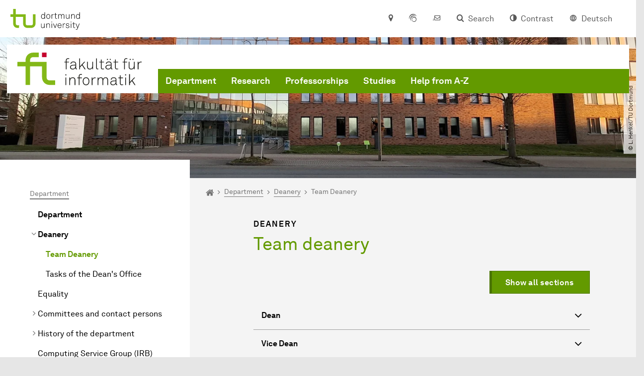

--- FILE ---
content_type: text/html; charset=utf-8
request_url: https://cs.tu-dortmund.de/en/fakultaet/dekanat/team-dekanat/
body_size: 28286
content:
<!DOCTYPE html>
<html dir="ltr" lang="en" class="no-js">
<head>

<meta charset="utf-8">
<!-- 
	TYPO3 CMS supported by mehrwert - https://www.mehrwert.de/

	This website is powered by TYPO3 - inspiring people to share!
	TYPO3 is a free open source Content Management Framework initially created by Kasper Skaarhoj and licensed under GNU/GPL.
	TYPO3 is copyright 1998-2026 of Kasper Skaarhoj. Extensions are copyright of their respective owners.
	Information and contribution at https://typo3.org/
-->



<title>Team Deanery - Computer Science - TU Dortmund</title>
<meta http-equiv="x-ua-compatible" content="IE=edge" />
<meta name="generator" content="TYPO3 CMS" />
<meta name="description" content="Team Deanery" />
<meta name="viewport" content="width=device-width, initial-scale=1" />
<meta name="robots" content="index,follow" />
<meta name="author" content="TU Dortmund" />
<meta property="og:description" content="Team Deanery" />
<meta property="og:type" content="website" />
<meta property="og:title" content="Team Deanery" />
<meta property="og:site_name" content="TU Dortmund" />
<meta property="og:image" content="https://cs.tu-dortmund.de/typo3conf/ext/tudo_base/Resources/Public/Images/tu-dortmund-logo-social.png" />
<meta name="twitter:card" content="summary" />
<meta name="apple-mobile-web-app-capable" content="no" />
<meta name="format-detection" content="telephone=no" />
<meta name="revisit-after" content="10 days" />
<meta name="google-site-verification" content="8qRbYuygDBAaVsWHgIgCIQproQleSwesMrYVcTUGPm8" />


<link rel="stylesheet" href="/typo3temp/assets/compressed/merged-b5c294cdf6aa677b53cf46afebe66dea-b6e1e1d4992b6c3dd9bf6081e536d9f7.css?1764087063" media="all">






<link rel="prev" href="/en/fakultaet/dekanat/aufgaben-des-dekanats/">    <script type="text/javascript">
        var html = document.getElementsByTagName('html')[0];
        html.setAttribute('class', 'js');
    </script>


        
    



    <meta name="msapplication-square70x70logo" content="/storages/administration/_processed_/4/7/csm_favicon-600x600_1eb6bc114b.png">
    <meta name="msapplication-square150x150logo" content="/storages/administration/_processed_/4/7/csm_favicon-600x600_27c92f29fc.png">
    <meta name="msapplication-square310x310logo" content="/storages/administration/_processed_/4/7/csm_favicon-600x600_a6e58c514d.png">
    <meta name="msapplication-TileImage" content="/storages/administration/_processed_/4/7/csm_favicon-600x600_b0a30110ab.png">
    <link rel="apple-touch-icon-precomposed" href="/storages/administration/_processed_/4/7/csm_favicon-600x600_ccc9d33448.png">
    <link rel="apple-touch-icon-precomposed" sizes="57x57" href="/storages/administration/_processed_/4/7/csm_favicon-600x600_ee72b37614.png">
    <link rel="apple-touch-icon-precomposed" sizes="60x60" href="/storages/administration/_processed_/4/7/csm_favicon-600x600_267fb8fa09.png">
    <link rel="apple-touch-icon-precomposed" sizes="76x76" href="/storages/administration/_processed_/4/7/csm_favicon-600x600_5aed38bbf2.png">
    <link rel="apple-touch-icon-precomposed" sizes="120x120" href="/storages/administration/_processed_/4/7/csm_favicon-600x600_3fc72b129e.png">
    <link rel="apple-touch-icon-precomposed" sizes="152x152" href="/storages/administration/_processed_/4/7/csm_favicon-600x600_fb55468ba9.png">
    <link rel="apple-touch-icon-precomposed" sizes="180x180" href="/storages/administration/_processed_/4/7/csm_favicon-600x600_ccc9d33448.png">
    <link rel="shortcut icon" href="/storages/administration/_processed_/4/7/csm_favicon-600x600_b342b3fcb9.png">
    <link rel="icon" type="image/png" sizes="64x64" href="/storages/administration/_processed_/4/7/csm_favicon-600x600_3089266120.png">




<link rel="canonical" href="https://cs.tu-dortmund.de/en/fakultaet/dekanat/team-dekanat/"/>

<link rel="alternate" hreflang="de" href="https://cs.tu-dortmund.de/fakultaet/dekanat/team-dekanat/"/>
<link rel="alternate" hreflang="en" href="https://cs.tu-dortmund.de/en/fakultaet/dekanat/team-dekanat/"/>
<link rel="alternate" hreflang="x-default" href="https://cs.tu-dortmund.de/fakultaet/dekanat/team-dekanat/"/>
</head>
<body id="p43365" class="page-43365 pagelevel-4 language-1 backendlayout-pagets__subnavigation_left_4_rows layout-0 logo-variant-2" data-page-uid="43365">




<span id="top" tabindex="-1"></span>





<div class="accessible-jump-links">
    

    
        <a href="#breadcrumb" class="visually-hidden-focusable onfocus-top-left">
            To path indicator
        </a>
    

    
        <a href="#content" class="visually-hidden-focusable onfocus-top-left">
            Subpages of “Department“
        </a>
    

    
            <a href="#nav_container_brand" class="visually-hidden-focusable onfocus-top-left">
                To navigation
            </a>
        

    <a href="#quick-access" class="visually-hidden-focusable onfocus-top-left">
        To quick access
    </a>

    <a href="#footer" class="visually-hidden-focusable onfocus-top-left">
        To footer with other services
    </a>
</div>





<a href="#content" class="visually-hidden-focusable onfocus-top-left">
    To content
</a>





    <div class="c-header-branding" data-nosnippet>
        <div class="c-header-branding--mobile">
            <div class="parent-faculty">
                <a href="/en/">
                    
                            <img src="/storages/cs/r/Informatik/Logo_Fakultaet_fuer_Informatik_RGB.svg" width="201" height="53" alt="" />
                        
                </a>
            </div>
        </div>
        
    </div>



    <nav class="c-quickaccess-bar c-quickaccess-bar--desktop">
        <div class="c-quickaccess-bar__left" data-nosnippet>
            <div class="site-logo logo">
                <a class="navbar-brand" href="https://www.tu-dortmund.de/en/">
                    <span class="visually-hidden">To the home page</span>
                    <img alt="Technische Universität Dortmund" src="/typo3conf/ext/tudo_base/Resources/Public/Images/tu-dortmund-logo-claim-en.svg" width="338" height="55" />
                </a>
            </div>
        </div>
        <div class="c-quickaccess-bar__center" data-nosnippet>
            
                <nav id="quick-access" class="c-quickaccess-bar__navigation">
                    
                    
                    
                    
                    
                        


        <a title="Location &amp; approach"
           href="#quickaccess-content-directions"
           class="c-quickaccess-bar__anchor toggle-offcanvas js-toggle-meta-flyout"
           aria-expanded="false"
           aria-controls="quickaccess-content-directions"
           tabindex="0">
            <span class="c-quickaccess-bar-anchor__icon quickaccess-directions" aria-hidden="true"></span>
            <span class="c-quickaccess-bar-anchor__text">Location &amp; approach</span>
        </a>
    



                    
                    
                        


        

<section
    id="quickaccess-content-directions"
    class="c-quickaccess-bar__content c-quickaccess-bar__content--hidden"
    tabindex="-1"
>
    <h3 class="ml-3">Location &amp; approach</h3>

    <div class="row">
        
                <div class="col-md-8">
                    












        
        

                <div id="c" class="frame frame- frame-layout- frame-type- frame-space-before-none frame-space-after-none">
                    <div class="frame-container">
                        <div class="frame-inner">
                            
                            
                                



                            
                            
                                    
                                        



                                    
                                
                            
    

                            
                                



                            
                            
                                



                            
                        </div>
                    </div>
                </div>

            
    


                </div>
            
    </div>

    <a href="#" class="c-quickaccess-bar-content__icon icon-close" tabindex="0">
        <span class="icon" aria-hidden="true"></span>
        <span class="visually-hidden">Close Meta-Navigation</span>
    </a>
</section>



    



                    
                    
                    
                    
                        


        <a title="ServicePortal"
           class="c-quickaccess-bar__anchor toggle-offcanvas"
           href="https://service.tu-dortmund.de/en/home/"
           target="_blank"
           rel="noreferrer"
           tabindex="0">
            <span class="c-quickaccess-bar-anchor__icon quickaccess-service-portal" aria-hidden="true"></span>
            <span class="c-quickaccess-bar-anchor__text">ServicePortal</span>
        </a>
    



                    
                    
                        


        <a title="UniMail"
           class="c-quickaccess-bar__anchor toggle-offcanvas"
           href="https://webmail.tu-dortmund.de/"
           target="_blank"
           rel="noreferrer"
           tabindex="0">
            <span class="c-quickaccess-bar-anchor__icon quickaccess-unimail" aria-hidden="true"></span>
            <span class="c-quickaccess-bar-anchor__text">UniMail</span>
        </a>
    



                    
                </nav>
            
        </div>
        <div class="c-quickaccess-bar__right" data-nosnippet>
            
                
                    


        <a title="Search"
           href="#quickaccess-content-search"
           class="c-quickaccess-bar__anchor toggle-offcanvas js-toggle-meta-flyout"
           aria-expanded="false"
           aria-controls="quickaccess-content-search"
           tabindex="0">
            <span class="c-quickaccess-bar-anchor__icon quickaccess-search" aria-hidden="true"></span>
            <span class="c-quickaccess-bar-anchor__text">Search</span>
        </a>
    



                
                
                    


        

<section
    id="quickaccess-content-search"
    class="c-quickaccess-bar__content c-quickaccess-bar__content--hidden"
    tabindex="-1"
    role="search"
>
    <h3>Search</h3>

    <form class="search-form" action="/en/search/">
        <div class="container">
            <div class="row">
                <div class="col mb-4">
                    <div class="input-group">
                        <label for="sterm" class="visually-hidden">Search</label>
                        <input type="text" class="form-control" id="sterm" data-quickaccess-solr-q
                               placeholder="Search for name, ..." name="tx_solr[q]">
                        <div class="input-group-append">
                            <button class="btn btn-primary icon-btn icon-search no-txt" type="submit">
                                <span class="btntxt visually-hidden">Search</span>
                                <span class="icon" aria-hidden="true"></span>
                            </button>
                        </div>
                    </div>
                </div>
            </div>
        </div>
    </form>

    <form action="/en/people-search/">
        <div class="container">
            <div class="row">
                <input type="hidden" name="tx_tudoitmc_personsearch[q]" data-quickaccess-personsearch-q>
                <div class="col mb-4">
                    <div class="input-group">
                        <button class="btn btn-primary icon-btn" type="submit">
                            <span class="btntxt">People Search</span>
                            <span class="icon" aria-hidden="true"></span>
                        </button>
                    </div>
                </div>
            </div>
        </div>
    </form>

    <a href="#" class="c-quickaccess-bar-content__icon icon-close" tabindex="0">
        <span class="icon" aria-hidden="true"></span>
        <span class="visually-hidden">Close Meta-Navigation</span>
    </a>
</section>

    



                
            
            
                


        <a title="Contrast"
           class="c-quickaccess-bar__anchor toggle-offcanvas js-contrastswitch"
           href="">
            <span class="c-quickaccess-bar-anchor__icon quickaccess-contrastswitch" aria-hidden="true"></span>
            <span class="c-quickaccess-bar-anchor__text">Contrast</span>
        </a>
    



            
            
                
                    


        
            
                    
                        
                                
                                    
                                            
                                                    <a tabindex="0" class="c-quickaccess-bar__anchor toggle-offcanvas" href="/fakultaet/dekanat/team-dekanat/">
                                                        <span class="c-quickaccess-bar-anchor__icon quickaccess-language quickaccess-language--de" aria-hidden="true"></span>
                                                        <span class="c-quickaccess-bar-anchor__text">Deutsch</span>
                                                    </a>
                                                
                                        
                                
                                    
                                            
                                        
                                
                            
                    
                        
                    
                
        
    



                
            
        </div>
    </nav>

    <nav class="c-quickaccess-bar c-quickaccess-bar-top c-quickaccess-bar--mobile">
        <div class="site-logo logo" data-nosnippet>
            <a class="navbar-brand" href="https://www.tu-dortmund.de/en/">
                <span class="visually-hidden">To the home page</span>
                <img alt="Technische Universität Dortmund" src="/typo3conf/ext/tudo_base/Resources/Public/Images/tu-dortmund-logo-claim-en.svg" width="338" height="55" />
            </a>
        </div>
        <div class="c-quickaccess-bar-mobile__nosnippet-container" data-nosnippet>
            
                


        <a title="Contrast"
           class="c-quickaccess-bar__anchor toggle-offcanvas js-contrastswitch"
           href="">
            <span class="c-quickaccess-bar-anchor__icon quickaccess-contrastswitch" aria-hidden="true"></span>
            <span class="c-quickaccess-bar-anchor__text">Contrast</span>
        </a>
    



            
            
                
                    


        
            
                    
                        
                                
                                    
                                            
                                                    <a tabindex="0" class="c-quickaccess-bar__anchor toggle-offcanvas" href="/fakultaet/dekanat/team-dekanat/">
                                                        <span class="c-quickaccess-bar-anchor__icon quickaccess-language quickaccess-language--de" aria-hidden="true"></span>
                                                        <span class="c-quickaccess-bar-anchor__text">Deutsch</span>
                                                    </a>
                                                
                                        
                                
                                    
                                            
                                        
                                
                            
                    
                        
                    
                
        
    



                
            
        </div>
    </nav>

    
        <nav class="c-quickaccess-bar c-quickaccess-bar-bottom c-quickaccess-bar--mobile">
            <div class="c-quickaccess-bar__bottom" data-nosnippet>
                <div class="c-quickaccess-bar-bottom__hamburger">
                    <div class="icon-hamburger">
                        <span class="icon" aria-hidden="true"></span>
                    </div>
                </div>

                <nav id="quick-access" class="c-quickaccess-bar__navigation">
                    <div class="c-quickaccess-bar-bottom__items">
                        
                            


        <a title="Search"
           href="#quickaccess-content-search"
           class="c-quickaccess-bar__anchor toggle-offcanvas js-toggle-meta-flyout"
           aria-expanded="false"
           aria-controls="quickaccess-content-search"
           tabindex="0">
            <span class="c-quickaccess-bar-anchor__icon quickaccess-search" aria-hidden="true"></span>
            <span class="c-quickaccess-bar-anchor__text">Search</span>
        </a>
    



                        
                        
                            


        

<section
    id="quickaccess-content-search"
    class="c-quickaccess-bar__content c-quickaccess-bar__content--hidden"
    tabindex="-1"
    role="search"
>
    <h3>Search</h3>

    <form class="search-form" action="/en/search/">
        <div class="container">
            <div class="row">
                <div class="col mb-4">
                    <div class="input-group">
                        <label for="sterm" class="visually-hidden">Search</label>
                        <input type="text" class="form-control" id="sterm" data-quickaccess-solr-q
                               placeholder="Search for name, ..." name="tx_solr[q]">
                        <div class="input-group-append">
                            <button class="btn btn-primary icon-btn icon-search no-txt" type="submit">
                                <span class="btntxt visually-hidden">Search</span>
                                <span class="icon" aria-hidden="true"></span>
                            </button>
                        </div>
                    </div>
                </div>
            </div>
        </div>
    </form>

    <form action="/en/people-search/">
        <div class="container">
            <div class="row">
                <input type="hidden" name="tx_tudoitmc_personsearch[q]" data-quickaccess-personsearch-q>
                <div class="col mb-4">
                    <div class="input-group">
                        <button class="btn btn-primary icon-btn" type="submit">
                            <span class="btntxt">People Search</span>
                            <span class="icon" aria-hidden="true"></span>
                        </button>
                    </div>
                </div>
            </div>
        </div>
    </form>

    <a href="#" class="c-quickaccess-bar-content__icon icon-close" tabindex="0">
        <span class="icon" aria-hidden="true"></span>
        <span class="visually-hidden">Close Meta-Navigation</span>
    </a>
</section>

    



                        
                        
                        
                        
                        
                        
                        
                        
                            


        <a title="Location &amp; approach"
           href="#quickaccess-content-directions"
           class="c-quickaccess-bar__anchor toggle-offcanvas js-toggle-meta-flyout"
           aria-expanded="false"
           aria-controls="quickaccess-content-directions"
           tabindex="0">
            <span class="c-quickaccess-bar-anchor__icon quickaccess-directions" aria-hidden="true"></span>
            <span class="c-quickaccess-bar-anchor__text">Location &amp; approach</span>
        </a>
    



                        
                        
                            


        

<section
    id="quickaccess-content-directions"
    class="c-quickaccess-bar__content c-quickaccess-bar__content--hidden"
    tabindex="-1"
>
    <h3 class="ml-3">Location &amp; approach</h3>

    <div class="row">
        
                <div class="col-md-8">
                    












        
        

                <div id="c" class="frame frame- frame-layout- frame-type- frame-space-before-none frame-space-after-none">
                    <div class="frame-container">
                        <div class="frame-inner">
                            
                            
                                



                            
                            
                                    
                                        



                                    
                                
                            
    

                            
                                



                            
                            
                                



                            
                        </div>
                    </div>
                </div>

            
    


                </div>
            
    </div>

    <a href="#" class="c-quickaccess-bar-content__icon icon-close" tabindex="0">
        <span class="icon" aria-hidden="true"></span>
        <span class="visually-hidden">Close Meta-Navigation</span>
    </a>
</section>



    



                        
                        
                            


        <a title="ServicePortal"
           class="c-quickaccess-bar__anchor toggle-offcanvas"
           href="https://service.tu-dortmund.de/en/home/"
           target="_blank"
           rel="noreferrer"
           tabindex="0">
            <span class="c-quickaccess-bar-anchor__icon quickaccess-service-portal" aria-hidden="true"></span>
            <span class="c-quickaccess-bar-anchor__text">ServicePortal</span>
        </a>
    



                        
                        
                            


        <a title="UniMail"
           class="c-quickaccess-bar__anchor toggle-offcanvas"
           href="https://webmail.tu-dortmund.de/"
           target="_blank"
           rel="noreferrer"
           tabindex="0">
            <span class="c-quickaccess-bar-anchor__icon quickaccess-unimail" aria-hidden="true"></span>
            <span class="c-quickaccess-bar-anchor__text">UniMail</span>
        </a>
    



                        
                    </div>
                </nav>
            </div>
        </nav>
    




<div class="wrapper">
    
    
    


    <header class="c-header">
        <div class="site-nav site-nav-main nav-main-overlay" data-nosnippet>
            <div id="nav_main" class="nav-main nav-main--offset-faculty">
                <div class="c-navigation c-navigation--desktop">
                    
    <nav class="nav-main-inner navbar navbar-expand-lg" aria-label="Navigation overview">

        <div class="site-logo logo site-logo-faculty site-logo-faculty-text-only">
            <a class="navbar-brand" href="/en/">
                <span class="visually-hidden">To the home page</span>
                
                        <img data-no-inject="" src="/storages/cs/r/Informatik/Logo_Fakultaet_fuer_Informatik_RGB.svg" width="201" height="53" alt="" />
                    
            </a>
        </div>

        <div class="header-navigation-bar" id="navbar_supported_content">
            
                    
    <div id="nav_container_brand" class="nav-container" tabindex="-1">
        


    <ul class="nav navbar-nav navbar-main menu menu--brand menu--level-1" data-header="navigation">
        
            
        <li class="nav-item nav-item--level-1 active dropdown has-sub-navigation"
            data-page-uid="35964">
            
                    
    <a class="nav-link dropdown-toggle"
       data-bs-toggle="dropdown" aria-haspopup="true" aria-expanded="false" data-bs-target="#university-dropdown-35964"
       href="/en/fakultaet/" >
    Department
    </a>

    <div class="dropdown-container dropdown-container--offset" id="university-dropdown-35964">
        <div class="dropdown-menu">
            <div class="dropdown-menu__content">
                <div class="teaser">
                    <div class="teaser__image">
                        
                            
                                
                                
                                
                                

                                
                                        <picture><source srcset="/storages/zentraler_bilderpool/_processed_/d/f/csm_Informatik_275ba5e5fc.jpg 1x, /storages/zentraler_bilderpool/_processed_/d/f/csm_Informatik_4e94db8512.jpg 2x, /storages/zentraler_bilderpool/_processed_/d/f/csm_Informatik_4fbc86f6dd.jpg 3x" media="(min-width: 1024px), (min-width: 576px) and (max-width: 1023px), (max-width: 575px)" /><img src="/storages/zentraler_bilderpool/_processed_/d/f/csm_Informatik_275ba5e5fc.jpg" alt="[Translate to English:] " title="[Translate to English:] " class="img-fluid" loading="eager" width="292" height="195" /></picture>
                                    
                            
                        
                    </div>
                    <div class="teaser__text">
                        <p>
                            Here you can find all important contact persons, central facilities, and committees of the Department
                        </p>
                    </div>
                </div>
            </div>

            <div class="dropdown-menu__menu">
                <ul class="menu menu--level-2">
                    <li class="nav-item nav-item--level-2">
                        <a class="nav-link nav-link--level-2-title"
                           href="/en/fakultaet/" >
                            Department
                        </a>
                    </li>
                    
                        
                                <li class="nav-item nav-item--level-2 active ">
                                    
                                            <a class="nav-link"
                                               href="/en/fakultaet/" >
                                            Department
                                            </a>
                                        
                                </li>
                            
                    
                        
                                <li class="nav-item nav-item--level-2 active ">
                                    
                                            <div class="nav-link-container">
                                                <a class="nav-link"
                                                   href="/en/fakultaet/dekanat/" >
                                                Deanery
                                                </a>

                                                <a href="#"
                                                   class="nav-link menu-toggle btn icon-btn no-txt icon-angle-right"
                                                   data-bs-toggle="menu-35971"
                                                   aria-haspopup="true"
                                                   aria-expanded="false"
                                                   aria-controls="menu-35971">
                                                    <span class="icon" aria-hidden="true"></span>
                                                    <span class="visually-hidden">
                                                        Show submenu for “Deanery“
                                                    </span>
                                                </a>
                                            </div>

                                            <ul id="menu-35971" class="menu menu--level-3">
                                                
                                                    
                                                            <li class="nav-item nav-item--level-3 active current">
                                                                
                                                                        <a class="nav-link"
                                                                           href="/en/fakultaet/dekanat/team-dekanat/" >
                                                                        Team Deanery
                                                                        </a>
                                                                    
                                                            </li>
                                                        
                                                
                                                    
                                                            <li class="nav-item nav-item--level-3  ">
                                                                
                                                                        <a class="nav-link"
                                                                           href="/en/fakultaet/dekanat/aufgaben-des-dekanats/" >
                                                                        Tasks of the Dean&#039;s Office
                                                                        </a>
                                                                    
                                                            </li>
                                                        
                                                
                                            </ul>
                                        
                                </li>
                            
                    
                        
                                <li class="nav-item nav-item--level-2  ">
                                    
                                            <a class="nav-link"
                                               href="/en/gleichstellung-1-1/" >
                                            Equality
                                            </a>
                                        
                                </li>
                            
                    
                        
                                <li class="nav-item nav-item--level-2  ">
                                    
                                            <div class="nav-link-container">
                                                <a class="nav-link"
                                                   href="/en/fakultaet/gremien-und-ansprechpartner/" >
                                                Committees and contact persons
                                                </a>

                                                <a href="#"
                                                   class="nav-link menu-toggle btn icon-btn no-txt icon-angle-right"
                                                   data-bs-toggle="menu-35975"
                                                   aria-haspopup="true"
                                                   aria-expanded="false"
                                                   aria-controls="menu-35975">
                                                    <span class="icon" aria-hidden="true"></span>
                                                    <span class="visually-hidden">
                                                        Show submenu for “Committees and contact persons“
                                                    </span>
                                                </a>
                                            </div>

                                            <ul id="menu-35975" class="menu menu--level-3">
                                                
                                                    
                                                            <li class="nav-item nav-item--level-3  ">
                                                                
                                                                        <div class="nav-link-container">
                                                                            <a class="nav-link"
                                                                               href="/en/fakultaet/gremien-und-ansprechpartner/beauftragte-der-fakultaet/" >
                                                                            Representative of the department
                                                                            </a>

                                                                            <a href="#"
                                                                               class="nav-link menu-toggle btn icon-btn no-txt icon-angle-right"
                                                                               data-toggle="menu-43350"
                                                                               aria-haspopup="true"
                                                                               aria-expanded="false"
                                                                               aria-controls="menu-43350">
                                                                                <span class="icon" aria-hidden="true"></span>
                                                                                <span class="visually-hidden">
                                                                                    Show submenu for “Representative of the department“
                                                                                </span>
                                                                            </a>
                                                                        </div>

                                                                        <ul id="menu-43350" class="menu menu--level-4">
                                                                            
                                                                                
                                                                                        <li class="nav-item nav-item--level-4  ">
                                                                                            <a class="nav-link"
                                                                                               href="/en/fakultaet/gremien-und-ansprechpartner/beauftragte-der-fakultaet/auslaenderbeauftragte/" >
                                                                                            Commissioner for Foreigners
                                                                                            </a>
                                                                                        </li>
                                                                                    
                                                                            
                                                                                
                                                                                        <li class="nav-item nav-item--level-4  ">
                                                                                            <a class="nav-link"
                                                                                               href="/en/fakultaet/gremien-und-ansprechpartner/beauftragte-der-fakultaet/fakultaetsbeauftragter-fuer-wahlen/" >
                                                                                            Department Representative for Elections
                                                                                            </a>
                                                                                        </li>
                                                                                    
                                                                            
                                                                        </ul>
                                                                    
                                                            </li>
                                                        
                                                
                                                    
                                                            <li class="nav-item nav-item--level-3  ">
                                                                
                                                                        <a class="nav-link"
                                                                           href="/en/fakultaet/gremien-und-ansprechpartner/fachschaft/" >
                                                                        Student Council
                                                                        </a>
                                                                    
                                                            </li>
                                                        
                                                
                                                    
                                                            <li class="nav-item nav-item--level-3  ">
                                                                
                                                                        <a class="nav-link"
                                                                           href="/en/fakultaet/gremien-und-ansprechpartner/fakultaetskommission-zur-qualitaetssicherung-der-lehre-qsl/" >
                                                                        Commission for Quality Assurance in Teaching QSL
                                                                        </a>
                                                                    
                                                            </li>
                                                        
                                                
                                                    
                                                            <li class="nav-item nav-item--level-3  ">
                                                                
                                                                        <div class="nav-link-container">
                                                                            <a class="nav-link"
                                                                               href="/en/fakultaet/gremien-und-ansprechpartner/fakultaetsrat-fr/" >
                                                                            Department council (FR)
                                                                            </a>

                                                                            <a href="#"
                                                                               class="nav-link menu-toggle btn icon-btn no-txt icon-angle-right"
                                                                               data-toggle="menu-43290"
                                                                               aria-haspopup="true"
                                                                               aria-expanded="false"
                                                                               aria-controls="menu-43290">
                                                                                <span class="icon" aria-hidden="true"></span>
                                                                                <span class="visually-hidden">
                                                                                    Show submenu for “Department council (FR)“
                                                                                </span>
                                                                            </a>
                                                                        </div>

                                                                        <ul id="menu-43290" class="menu menu--level-4">
                                                                            
                                                                                
                                                                                        <li class="nav-item nav-item--level-4  ">
                                                                                            <a class="nav-link"
                                                                                               href="/en/fakultaet/gremien-und-ansprechpartner/fakultaetsrat-fr/studienrelevante-beschluesse-des-fr/" >
                                                                                            Resolutions of Department Council relevant to the study
                                                                                            </a>
                                                                                        </li>
                                                                                    
                                                                            
                                                                        </ul>
                                                                    
                                                            </li>
                                                        
                                                
                                                    
                                                            <li class="nav-item nav-item--level-3  ">
                                                                
                                                                        <div class="nav-link-container">
                                                                            <a class="nav-link"
                                                                               href="/en/fakultaet/gremien-und-ansprechpartner/diversity-commission/" >
                                                                            Diversity Commission
                                                                            </a>

                                                                            <a href="#"
                                                                               class="nav-link menu-toggle btn icon-btn no-txt icon-angle-right"
                                                                               data-toggle="menu-43323"
                                                                               aria-haspopup="true"
                                                                               aria-expanded="false"
                                                                               aria-controls="menu-43323">
                                                                                <span class="icon" aria-hidden="true"></span>
                                                                                <span class="visually-hidden">
                                                                                    Show submenu for “Diversity Commission“
                                                                                </span>
                                                                            </a>
                                                                        </div>

                                                                        <ul id="menu-43323" class="menu menu--level-4">
                                                                            
                                                                                
                                                                                        <li class="nav-item nav-item--level-4  ">
                                                                                            <a class="nav-link"
                                                                                               href="/en/fakultaet/gremien-und-ansprechpartner/diversity-commission/1/" >
                                                                                            Equal Opportunity officer
                                                                                            </a>
                                                                                        </li>
                                                                                    
                                                                            
                                                                                
                                                                                        <li class="nav-item nav-item--level-4  ">
                                                                                            <a class="nav-link"
                                                                                               href="/en/fakultaet/gremien-und-ansprechpartner/diversity-commission/gleichstellungskonzepte/" >
                                                                                            Equality concepts
                                                                                            </a>
                                                                                        </li>
                                                                                    
                                                                            
                                                                        </ul>
                                                                    
                                                            </li>
                                                        
                                                
                                                    
                                                            <li class="nav-item nav-item--level-3  ">
                                                                
                                                                        <a class="nav-link"
                                                                           href="/en/fakultaet/gremien-und-ansprechpartner/kommission-fuer-haushalt-und-struktur-hast/" >
                                                                        Commission for Budget and Structure (HAST)
                                                                        </a>
                                                                    
                                                            </li>
                                                        
                                                
                                                    
                                                            <li class="nav-item nav-item--level-3  ">
                                                                
                                                                        <a class="nav-link"
                                                                           href="/en/fakultaet/gremien-und-ansprechpartner/nachhaltigkeitskommission/" >
                                                                        Sustainability Commission
                                                                        </a>
                                                                    
                                                            </li>
                                                        
                                                
                                                    
                                                            <li class="nav-item nav-item--level-3  ">
                                                                
                                                                        <div class="nav-link-container">
                                                                            <a class="nav-link"
                                                                               href="/en/fakultaet/gremien-und-ansprechpartner/promotionsausschuss/" >
                                                                            PhD Committee
                                                                            </a>

                                                                            <a href="#"
                                                                               class="nav-link menu-toggle btn icon-btn no-txt icon-angle-right"
                                                                               data-toggle="menu-43329"
                                                                               aria-haspopup="true"
                                                                               aria-expanded="false"
                                                                               aria-controls="menu-43329">
                                                                                <span class="icon" aria-hidden="true"></span>
                                                                                <span class="visually-hidden">
                                                                                    Show submenu for “PhD Committee“
                                                                                </span>
                                                                            </a>
                                                                        </div>

                                                                        <ul id="menu-43329" class="menu menu--level-4">
                                                                            
                                                                                
                                                                                        <li class="nav-item nav-item--level-4  ">
                                                                                            <a class="nav-link"
                                                                                               href="/en/fakultaet/gremien-und-ansprechpartner/promotionsausschuss/promotion-an-der-fakultaet-fuer-informatik/" >
                                                                                            Doctorate at the Department of Computer Science
                                                                                            </a>
                                                                                        </li>
                                                                                    
                                                                            
                                                                                
                                                                                        <li class="nav-item nav-item--level-4  ">
                                                                                            <a class="nav-link"
                                                                                               href="/en/fakultaet/gremien-und-ansprechpartner/promotionsausschuss/promotionsordnung-und-richtlinien/" >
                                                                                            Doctoral Regulations and Guidelines
                                                                                            </a>
                                                                                        </li>
                                                                                    
                                                                            
                                                                        </ul>
                                                                    
                                                            </li>
                                                        
                                                
                                                    
                                                            <li class="nav-item nav-item--level-3  ">
                                                                
                                                                        <div class="nav-link-container">
                                                                            <a class="nav-link"
                                                                               href="/en/fakultaet/gremien-und-ansprechpartner/pruefungsausschuss-pa-/-masterzugangsausschuss-mza/" >
                                                                            Examination / Master Admission Committee Computer Science
                                                                            </a>

                                                                            <a href="#"
                                                                               class="nav-link menu-toggle btn icon-btn no-txt icon-angle-right"
                                                                               data-toggle="menu-43299"
                                                                               aria-haspopup="true"
                                                                               aria-expanded="false"
                                                                               aria-controls="menu-43299">
                                                                                <span class="icon" aria-hidden="true"></span>
                                                                                <span class="visually-hidden">
                                                                                    Show submenu for “Examination / Master Admission Committee Computer Science“
                                                                                </span>
                                                                            </a>
                                                                        </div>

                                                                        <ul id="menu-43299" class="menu menu--level-4">
                                                                            
                                                                                
                                                                                        <li class="nav-item nav-item--level-4  ">
                                                                                            <a class="nav-link"
                                                                                               href="/en/fakultaet/gremien-und-ansprechpartner/pruefungsausschuss-pa-/-masterzugangsausschuss-mza/recognition-of-examinations/" >
                                                                                            Recognition of Examinations
                                                                                            </a>
                                                                                        </li>
                                                                                    
                                                                            
                                                                                
                                                                                        <li class="nav-item nav-item--level-4  ">
                                                                                            <a class="nav-link"
                                                                                               href="/en/fakultaet/gremien-und-ansprechpartner/pruefungsausschuss-pa-/-masterzugangsausschuss-mza/beschluesse-des-pruefungsausschusses/" >
                                                                                            Decisions of the Audit Committee
                                                                                            </a>
                                                                                        </li>
                                                                                    
                                                                            
                                                                                
                                                                                        <li class="nav-item nav-item--level-4  ">
                                                                                            <a class="nav-link"
                                                                                               href="/en/fakultaet/gremien-und-ansprechpartner/pruefungsausschuss-pa-/-masterzugangsausschuss-mza/faq-audit-committee/" >
                                                                                            FAQ Audit Committee
                                                                                            </a>
                                                                                        </li>
                                                                                    
                                                                            
                                                                                
                                                                                        <li class="nav-item nav-item--level-4  ">
                                                                                            <a class="nav-link"
                                                                                               href="/en/fakultaet/gremien-und-ansprechpartner/pruefungsausschuss-pa-/-masterzugangsausschuss-mza/formulare-mza/" >
                                                                                            Forms MZA
                                                                                            </a>
                                                                                        </li>
                                                                                    
                                                                            
                                                                                
                                                                                        <li class="nav-item nav-item--level-4  ">
                                                                                            <a class="nav-link"
                                                                                               href="/en/fakultaet/gremien-und-ansprechpartner/pruefungsausschuss-pa-/-masterzugangsausschuss-mza/formulare-pa/" >
                                                                                            Forms PA
                                                                                            </a>
                                                                                        </li>
                                                                                    
                                                                            
                                                                        </ul>
                                                                    
                                                            </li>
                                                        
                                                
                                                    
                                                            <li class="nav-item nav-item--level-3  ">
                                                                
                                                                        <div class="nav-link-container">
                                                                            <a class="nav-link"
                                                                               href="/en/fakultaet/gremien-und-ansprechpartner/examination-board-business-informatics/" >
                                                                            Examination / Master Admission Committee Information Sys.
                                                                            </a>

                                                                            <a href="#"
                                                                               class="nav-link menu-toggle btn icon-btn no-txt icon-angle-right"
                                                                               data-toggle="menu-105670"
                                                                               aria-haspopup="true"
                                                                               aria-expanded="false"
                                                                               aria-controls="menu-105670">
                                                                                <span class="icon" aria-hidden="true"></span>
                                                                                <span class="visually-hidden">
                                                                                    Show submenu for “Examination / Master Admission Committee Information Sys.“
                                                                                </span>
                                                                            </a>
                                                                        </div>

                                                                        <ul id="menu-105670" class="menu menu--level-4">
                                                                            
                                                                                
                                                                                        <li class="nav-item nav-item--level-4  ">
                                                                                            <a class="nav-link"
                                                                                               href="/en/fakultaet/gremien-und-ansprechpartner/examination-board-business-informatics/decisions-of-the-audit-committee/" >
                                                                                            Decisions of the Audit Committee
                                                                                            </a>
                                                                                        </li>
                                                                                    
                                                                            
                                                                        </ul>
                                                                    
                                                            </li>
                                                        
                                                
                                                    
                                                            <li class="nav-item nav-item--level-3  ">
                                                                
                                                                        <a class="nav-link"
                                                                           href="/en/fakultaet/gremien-und-ansprechpartner/pruefungskommission-fuer-bbhszvo-bewerber/" >
                                                                        Examination board for BBHSZVO applicants
                                                                        </a>
                                                                    
                                                            </li>
                                                        
                                                
                                                    
                                                            <li class="nav-item nav-item--level-3  ">
                                                                
                                                                        <div class="nav-link-container">
                                                                            <a class="nav-link"
                                                                               href="/en/fakultaet/gremien-und-ansprechpartner/studienbeirat-stbr/" >
                                                                            Study Advisory Board (StBR)
                                                                            </a>

                                                                            <a href="#"
                                                                               class="nav-link menu-toggle btn icon-btn no-txt icon-angle-right"
                                                                               data-toggle="menu-43304"
                                                                               aria-haspopup="true"
                                                                               aria-expanded="false"
                                                                               aria-controls="menu-43304">
                                                                                <span class="icon" aria-hidden="true"></span>
                                                                                <span class="visually-hidden">
                                                                                    Show submenu for “Study Advisory Board (StBR)“
                                                                                </span>
                                                                            </a>
                                                                        </div>

                                                                        <ul id="menu-43304" class="menu menu--level-4">
                                                                            
                                                                                
                                                                                        <li class="nav-item nav-item--level-4  ">
                                                                                            <a class="nav-link"
                                                                                               href="/en/fakultaet/gremien-und-ansprechpartner/studienbeirat-stbr/beschluesse/" >
                                                                                            Resolutions
                                                                                            </a>
                                                                                        </li>
                                                                                    
                                                                            
                                                                        </ul>
                                                                    
                                                            </li>
                                                        
                                                
                                                    
                                                            <li class="nav-item nav-item--level-3  ">
                                                                
                                                                        <div class="nav-link-container">
                                                                            <a class="nav-link"
                                                                               href="/en/fakultaet/gremien-und-ansprechpartner/qualitaetsverbesserungskommission-quest/" >
                                                                            Quality Improvement Commission (QUEST)
                                                                            </a>

                                                                            <a href="#"
                                                                               class="nav-link menu-toggle btn icon-btn no-txt icon-angle-right"
                                                                               data-toggle="menu-43315"
                                                                               aria-haspopup="true"
                                                                               aria-expanded="false"
                                                                               aria-controls="menu-43315">
                                                                                <span class="icon" aria-hidden="true"></span>
                                                                                <span class="visually-hidden">
                                                                                    Show submenu for “Quality Improvement Commission (QUEST)“
                                                                                </span>
                                                                            </a>
                                                                        </div>

                                                                        <ul id="menu-43315" class="menu menu--level-4">
                                                                            
                                                                                
                                                                                        <li class="nav-item nav-item--level-4  ">
                                                                                            <a class="nav-link"
                                                                                               href="/en/fakultaet/gremien-und-ansprechpartner/qualitaetsverbesserungskommission-quest/formulare/" >
                                                                                            Forms
                                                                                            </a>
                                                                                        </li>
                                                                                    
                                                                            
                                                                                
                                                                                        <li class="nav-item nav-item--level-4  ">
                                                                                            <a class="nav-link"
                                                                                               href="/en/fakultaet/gremien-und-ansprechpartner/qualitaetsverbesserungskommission-quest/aus-quest-finanziert/" >
                                                                                            Financed from QUEST
                                                                                            </a>
                                                                                        </li>
                                                                                    
                                                                            
                                                                        </ul>
                                                                    
                                                            </li>
                                                        
                                                
                                                    
                                                            <li class="nav-item nav-item--level-3  ">
                                                                
                                                                        <div class="nav-link-container">
                                                                            <a class="nav-link"
                                                                               href="/en/fakultaet/gremien-und-ansprechpartner/vergabeausschuss-fuer-promotionsstipendien/" >
                                                                            Award Committee for Doctoral Scholarships
                                                                            </a>

                                                                            <a href="#"
                                                                               class="nav-link menu-toggle btn icon-btn no-txt icon-angle-right"
                                                                               data-toggle="menu-43463"
                                                                               aria-haspopup="true"
                                                                               aria-expanded="false"
                                                                               aria-controls="menu-43463">
                                                                                <span class="icon" aria-hidden="true"></span>
                                                                                <span class="visually-hidden">
                                                                                    Show submenu for “Award Committee for Doctoral Scholarships“
                                                                                </span>
                                                                            </a>
                                                                        </div>

                                                                        <ul id="menu-43463" class="menu menu--level-4">
                                                                            
                                                                                
                                                                                        <li class="nav-item nav-item--level-4  ">
                                                                                            <a class="nav-link"
                                                                                               href="/en/fakultaet/gremien-und-ansprechpartner/vergabeausschuss-fuer-promotionsstipendien/promotionsstudiengang-informatik/" >
                                                                                            Doctoral program in computer science
                                                                                            </a>
                                                                                        </li>
                                                                                    
                                                                            
                                                                        </ul>
                                                                    
                                                            </li>
                                                        
                                                
                                            </ul>
                                        
                                </li>
                            
                    
                        
                                <li class="nav-item nav-item--level-2  ">
                                    
                                            <div class="nav-link-container">
                                                <a class="nav-link"
                                                   href="/en/fakultaet/geschichte-der-fakultaet/" >
                                                History of the department
                                                </a>

                                                <a href="#"
                                                   class="nav-link menu-toggle btn icon-btn no-txt icon-angle-right"
                                                   data-bs-toggle="menu-85067"
                                                   aria-haspopup="true"
                                                   aria-expanded="false"
                                                   aria-controls="menu-85067">
                                                    <span class="icon" aria-hidden="true"></span>
                                                    <span class="visually-hidden">
                                                        Show submenu for “History of the department“
                                                    </span>
                                                </a>
                                            </div>

                                            <ul id="menu-85067" class="menu menu--level-3">
                                                
                                                    
                                                            <li class="nav-item nav-item--level-3  ">
                                                                
                                                                        <a class="nav-link"
                                                                           href="/en/fakultaet/geschichte-der-fakultaet/ehrenpromotionen/" >
                                                                        Honorary doctorates
                                                                        </a>
                                                                    
                                                            </li>
                                                        
                                                
                                                    
                                                            <li class="nav-item nav-item--level-3  ">
                                                                
                                                                        <a class="nav-link"
                                                                           href="/en/fakultaet/geschichte-der-fakultaet/ehrungen-von-fakultaetsmitgliedern/" >
                                                                        Department member honors
                                                                        </a>
                                                                    
                                                            </li>
                                                        
                                                
                                            </ul>
                                        
                                </li>
                            
                    
                        
                                <li class="nav-item nav-item--level-2  ">
                                    
                                            <a class="nav-link"
                                               href="/en/fakultaet/informatikrechner-betriebsgruppe-irb/" >
                                            Computing Service Group (IRB)
                                            </a>
                                        
                                </li>
                            
                    
                        
                                <li class="nav-item nav-item--level-2  ">
                                    
                                            <a class="nav-link"
                                               href="/en/fakultaet/alumni/" >
                                            Alumni
                                            </a>
                                        
                                </li>
                            
                    
                        
                                <li class="nav-item nav-item--level-2  ">
                                    
                                            <a class="nav-link"
                                               href="/en/fakultaet/personal-informatik/" >
                                            Personal computer science
                                            </a>
                                        
                                </li>
                            
                    
                        
                                <li class="nav-item nav-item--level-2  ">
                                    
                                            <a class="nav-link"
                                               href="https://cs.tu-dortmund.de/en/fakultaet/interna/intranet/" target="_self">
                                            Interna
                                            </a>
                                        
                                </li>
                            
                    
                </ul>
            </div>
        </div>
    </div>

    <a href="#" class="btn icon-btn no-txt sub-navigation-trigger d-lg-none">
        <span class="visually-hidden"> Show submenu for “Department“</span>
        <span class="icon" aria-hidden="true"></span>
    </a>

                
        </li>
    

            
        <li class="nav-item nav-item--level-1  dropdown has-sub-navigation"
            data-page-uid="35937">
            
                    
    <a class="nav-link dropdown-toggle"
       data-bs-toggle="dropdown" aria-haspopup="true" aria-expanded="false" data-bs-target="#university-dropdown-35937"
       href="/en/forschung/" >
    Research
    </a>

    <div class="dropdown-container dropdown-container--offset" id="university-dropdown-35937">
        <div class="dropdown-menu">
            <div class="dropdown-menu__content">
                <div class="teaser">
                    <div class="teaser__image">
                        
                            
                                
                                
                                
                                

                                
                                        <picture><source srcset="/storages/zentraler_bilderpool/_processed_/4/b/csm_Ku__nstliche_Intelligenz_Pixabay_67ae949ddb.jpg 1x, /storages/zentraler_bilderpool/_processed_/4/b/csm_Ku__nstliche_Intelligenz_Pixabay_c6aaeed388.jpg 2x, /storages/zentraler_bilderpool/_processed_/4/b/csm_Ku__nstliche_Intelligenz_Pixabay_5b188e1ed4.jpg 3x" media="(min-width: 1024px), (min-width: 576px) and (max-width: 1023px), (max-width: 575px)" /><img src="/storages/zentraler_bilderpool/_processed_/4/b/csm_Ku__nstliche_Intelligenz_Pixabay_67ae949ddb.jpg" alt="On blue background is drawn with white lines a brain and a network is shown from white dots." title="Artificial intelligence" class="img-fluid" loading="eager" width="292" height="292" /></picture>
                                    
                            
                        
                    </div>
                    <div class="teaser__text">
                        <p>
                            Here you can find everything about research and development at the Department of Computer Science 
                        </p>
                    </div>
                </div>
            </div>

            <div class="dropdown-menu__menu">
                <ul class="menu menu--level-2">
                    <li class="nav-item nav-item--level-2">
                        <a class="nav-link nav-link--level-2-title"
                           href="/en/forschung/" >
                            Research
                        </a>
                    </li>
                    
                        
                                <li class="nav-item nav-item--level-2  ">
                                    
                                            <a class="nav-link"
                                               href="/en/forschung/" >
                                            Research
                                            </a>
                                        
                                </li>
                            
                    
                        
                                <li class="nav-item nav-item--level-2  ">
                                    
                                            <div class="nav-link-container">
                                                <a class="nav-link"
                                                   href="/en/forschung/forschungsprofil/" >
                                                Research Profile
                                                </a>

                                                <a href="#"
                                                   class="nav-link menu-toggle btn icon-btn no-txt icon-angle-right"
                                                   data-bs-toggle="menu-35942"
                                                   aria-haspopup="true"
                                                   aria-expanded="false"
                                                   aria-controls="menu-35942">
                                                    <span class="icon" aria-hidden="true"></span>
                                                    <span class="visually-hidden">
                                                        Show submenu for “Research Profile“
                                                    </span>
                                                </a>
                                            </div>

                                            <ul id="menu-35942" class="menu menu--level-3">
                                                
                                                    
                                                            <li class="nav-item nav-item--level-3  ">
                                                                
                                                                        <a class="nav-link"
                                                                           href="/en/forschung/forschungsprofil/algorithmic-and-formal-fundamentals/" >
                                                                        Algorithmic and formal fundamentals
                                                                        </a>
                                                                    
                                                            </li>
                                                        
                                                
                                                    
                                                            <li class="nav-item nav-item--level-3  ">
                                                                
                                                                        <a class="nav-link"
                                                                           href="/en/forschung/forschungsprofil/artificial-intelligence-and-intelligent-systems/" >
                                                                        Artificial Intelligence and Intelligent Systems
                                                                        </a>
                                                                    
                                                            </li>
                                                        
                                                
                                                    
                                                            <li class="nav-item nav-item--level-3  ">
                                                                
                                                                        <a class="nav-link"
                                                                           href="/en/forschung/forschungsprofil/software-security-and-verification/" >
                                                                        Software, security and verification
                                                                        </a>
                                                                    
                                                            </li>
                                                        
                                                
                                                    
                                                            <li class="nav-item nav-item--level-3  ">
                                                                
                                                                        <a class="nav-link"
                                                                           href="/en/forschung/forschungsprofil/distributed-and-embedded-systems/" >
                                                                        Distributed and embedded systems
                                                                        </a>
                                                                    
                                                            </li>
                                                        
                                                
                                            </ul>
                                        
                                </li>
                            
                    
                        
                                <li class="nav-item nav-item--level-2  ">
                                    
                                            <a class="nav-link"
                                               href="/en/forschung/institute-und-forschungszentren/" >
                                            Institutes and research centers
                                            </a>
                                        
                                </li>
                            
                    
                        
                                <li class="nav-item nav-item--level-2  ">
                                    
                                            <a class="nav-link"
                                               href="/en/forschung/kooperationen/" >
                                            Cooperations
                                            </a>
                                        
                                </li>
                            
                    
                        
                                <li class="nav-item nav-item--level-2  ">
                                    
                                            <div class="nav-link-container">
                                                <a class="nav-link"
                                                   href="/en/forschung/colloquium-and-further-lectures/" >
                                                Colloquium and further lectures
                                                </a>

                                                <a href="#"
                                                   class="nav-link menu-toggle btn icon-btn no-txt icon-angle-right"
                                                   data-bs-toggle="menu-35939"
                                                   aria-haspopup="true"
                                                   aria-expanded="false"
                                                   aria-controls="menu-35939">
                                                    <span class="icon" aria-hidden="true"></span>
                                                    <span class="visually-hidden">
                                                        Show submenu for “Colloquium and further lectures“
                                                    </span>
                                                </a>
                                            </div>

                                            <ul id="menu-35939" class="menu menu--level-3">
                                                
                                                    
                                                            <li class="nav-item nav-item--level-3  ">
                                                                
                                                                        <a class="nav-link"
                                                                           href="/en/forschung/colloquium-and-further-lectures/colloquium-and-further-lectures-archive/" >
                                                                        Colloquium and further lectures archive
                                                                        </a>
                                                                    
                                                            </li>
                                                        
                                                
                                            </ul>
                                        
                                </li>
                            
                    
                        
                                <li class="nav-item nav-item--level-2  ">
                                    
                                            <a class="nav-link"
                                               href="/en/forschung/promotionen/" >
                                            Doctorates
                                            </a>
                                        
                                </li>
                            
                    
                        
                                <li class="nav-item nav-item--level-2  ">
                                    
                                            <a class="nav-link"
                                               href="/en/forschung/details/archiv/" >
                                            News Archive Research
                                            </a>
                                        
                                </li>
                            
                    
                </ul>
            </div>
        </div>
    </div>

    <a href="#" class="btn icon-btn no-txt sub-navigation-trigger d-lg-none">
        <span class="visually-hidden"> Show submenu for “Research“</span>
        <span class="icon" aria-hidden="true"></span>
    </a>

                
        </li>
    

            
        <li class="nav-item nav-item--level-1  dropdown has-sub-navigation"
            data-page-uid="85778">
            
                    
    <a class="nav-link dropdown-toggle"
       data-bs-toggle="dropdown" aria-haspopup="true" aria-expanded="false" data-bs-target="#university-dropdown-85778"
       href="/en/fakultaet/professuren/" >
    Professorships
    </a>

    <div class="dropdown-container dropdown-container--offset" id="university-dropdown-85778">
        <div class="dropdown-menu">
            <div class="dropdown-menu__content">
                <div class="teaser">
                    <div class="teaser__image">
                        
                            
                                
                                
                                
                                

                                
                                        <picture><source srcset="/storages/zentraler_bilderpool/_processed_/1/b/csm_Figuren-nachdenklich_e2435967dd.jpg 1x, /storages/zentraler_bilderpool/_processed_/1/b/csm_Figuren-nachdenklich_f42cc01a7e.jpg 2x, /storages/zentraler_bilderpool/_processed_/1/b/csm_Figuren-nachdenklich_2b2b672819.jpg 3x" media="(min-width: 1024px), (min-width: 576px) and (max-width: 1023px), (max-width: 575px)" /><img src="/storages/zentraler_bilderpool/_processed_/1/b/csm_Figuren-nachdenklich_e2435967dd.jpg" alt="[Translate to English:] " title="[Translate to English:] " class="img-fluid" loading="eager" width="292" height="216" /></picture>
                                    
                            
                        
                    </div>
                    <div class="teaser__text">
                        <p>
                            Here you can find everything about professors and working groups at the Department of Computer Science
                        </p>
                    </div>
                </div>
            </div>

            <div class="dropdown-menu__menu">
                <ul class="menu menu--level-2">
                    <li class="nav-item nav-item--level-2">
                        <a class="nav-link nav-link--level-2-title"
                           href="/en/fakultaet/professuren/" >
                            Professorships
                        </a>
                    </li>
                    
                        
                                <li class="nav-item nav-item--level-2  ">
                                    
                                            <a class="nav-link"
                                               href="/en/fakultaet/professuren/" >
                                            Professorships
                                            </a>
                                        
                                </li>
                            
                    
                        
                                <li class="nav-item nav-item--level-2  ">
                                    
                                            <a class="nav-link"
                                               href="/en/lehrstuehle/working-groups/" >
                                            Working groups
                                            </a>
                                        
                                </li>
                            
                    
                </ul>
            </div>
        </div>
    </div>

    <a href="#" class="btn icon-btn no-txt sub-navigation-trigger d-lg-none">
        <span class="visually-hidden"> Show submenu for “Professorships“</span>
        <span class="icon" aria-hidden="true"></span>
    </a>

                
        </li>
    

            
        <li class="nav-item nav-item--level-1  dropdown has-sub-navigation"
            data-page-uid="35952">
            
                    
    <a class="nav-link dropdown-toggle"
       data-bs-toggle="dropdown" aria-haspopup="true" aria-expanded="false" data-bs-target="#university-dropdown-35952"
       href="/en/studium/" >
    Studies
    </a>

    <div class="dropdown-container dropdown-container--offset" id="university-dropdown-35952">
        <div class="dropdown-menu">
            <div class="dropdown-menu__content">
                <div class="teaser">
                    <div class="teaser__image">
                        
                            
                                
                                
                                
                                

                                
                                        <picture><source srcset="/storages/cs/_processed_/6/f/csm_teamwork1_e113f5f13b.png 1x, /storages/cs/_processed_/6/f/csm_teamwork1_8adc94223d.png 2x, /storages/cs/_processed_/6/f/csm_teamwork1_8cabffd8cc.png 3x" media="(min-width: 1024px), (min-width: 576px) and (max-width: 1023px), (max-width: 575px)" /><img src="/storages/cs/_processed_/6/f/csm_teamwork1_e113f5f13b.png" alt="[Translate to English:] " title="[Translate to English:] " class="img-fluid" loading="eager" width="292" height="292" /></picture>
                                    
                            
                        
                    </div>
                    <div class="teaser__text">
                        <p>
                            Here you can find out everything about the studies and the study programs of the Department of Computer Science
                        </p>
                    </div>
                </div>
            </div>

            <div class="dropdown-menu__menu">
                <ul class="menu menu--level-2">
                    <li class="nav-item nav-item--level-2">
                        <a class="nav-link nav-link--level-2-title"
                           href="/en/studium/" >
                            Studies
                        </a>
                    </li>
                    
                        
                                <li class="nav-item nav-item--level-2  ">
                                    
                                            <a class="nav-link"
                                               href="/en/studium/" >
                                            Study
                                            </a>
                                        
                                </li>
                            
                    
                        
                                <li class="nav-item nav-item--level-2  ">
                                    
                                            <div class="nav-link-container">
                                                <a class="nav-link"
                                                   href="/en/studium/studiengaenge/" >
                                                Study programs
                                                </a>

                                                <a href="#"
                                                   class="nav-link menu-toggle btn icon-btn no-txt icon-angle-right"
                                                   data-bs-toggle="menu-78072"
                                                   aria-haspopup="true"
                                                   aria-expanded="false"
                                                   aria-controls="menu-78072">
                                                    <span class="icon" aria-hidden="true"></span>
                                                    <span class="visually-hidden">
                                                        Show submenu for “Study programs“
                                                    </span>
                                                </a>
                                            </div>

                                            <ul id="menu-78072" class="menu menu--level-3">
                                                
                                                    
                                                            <li class="nav-item nav-item--level-3  ">
                                                                
                                                                        <div class="nav-link-container">
                                                                            <a class="nav-link"
                                                                               href="/en/studium/studiengaenge/bachelor-informatik/" >
                                                                            Bachelor computer science
                                                                            </a>

                                                                            <a href="#"
                                                                               class="nav-link menu-toggle btn icon-btn no-txt icon-angle-right"
                                                                               data-toggle="menu-78073"
                                                                               aria-haspopup="true"
                                                                               aria-expanded="false"
                                                                               aria-controls="menu-78073">
                                                                                <span class="icon" aria-hidden="true"></span>
                                                                                <span class="visually-hidden">
                                                                                    Show submenu for “Bachelor computer science“
                                                                                </span>
                                                                            </a>
                                                                        </div>

                                                                        <ul id="menu-78073" class="menu menu--level-4">
                                                                            
                                                                                
                                                                                        <li class="nav-item nav-item--level-4  ">
                                                                                            <a class="nav-link"
                                                                                               href="/en/studium/studiengaenge/bachelor-informatik/" >
                                                                                            Bachelor Computer Science
                                                                                            </a>
                                                                                        </li>
                                                                                    
                                                                            
                                                                                
                                                                                        <li class="nav-item nav-item--level-4  ">
                                                                                            <a class="nav-link"
                                                                                               href="/en/studium/studienplaene/bachelor-informatik-beginn-ws-1/" >
                                                                                            Bachelor Computer Science Start winter semester
                                                                                            </a>
                                                                                        </li>
                                                                                    
                                                                            
                                                                                
                                                                                        <li class="nav-item nav-item--level-4  ">
                                                                                            <a class="nav-link"
                                                                                               href="/en/studium/studienplaene/bachelor-informatik-beginn-sose/" >
                                                                                            Bachelor Computer Science Start summer semester
                                                                                            </a>
                                                                                        </li>
                                                                                    
                                                                            
                                                                        </ul>
                                                                    
                                                            </li>
                                                        
                                                
                                                    
                                                            <li class="nav-item nav-item--level-3  ">
                                                                
                                                                        <div class="nav-link-container">
                                                                            <a class="nav-link"
                                                                               href="/en/studium/studiengaenge/bachelor-angewandte-informatik/" >
                                                                            Bachelor applied computer science
                                                                            </a>

                                                                            <a href="#"
                                                                               class="nav-link menu-toggle btn icon-btn no-txt icon-angle-right"
                                                                               data-toggle="menu-78080"
                                                                               aria-haspopup="true"
                                                                               aria-expanded="false"
                                                                               aria-controls="menu-78080">
                                                                                <span class="icon" aria-hidden="true"></span>
                                                                                <span class="visually-hidden">
                                                                                    Show submenu for “Bachelor applied computer science“
                                                                                </span>
                                                                            </a>
                                                                        </div>

                                                                        <ul id="menu-78080" class="menu menu--level-4">
                                                                            
                                                                                
                                                                                        <li class="nav-item nav-item--level-4  ">
                                                                                            <a class="nav-link"
                                                                                               href="/en/studium/studiengaenge/bachelor-angewandte-informatik/" >
                                                                                            Bachelor Applied Computer Science
                                                                                            </a>
                                                                                        </li>
                                                                                    
                                                                            
                                                                                
                                                                                        <li class="nav-item nav-item--level-4  ">
                                                                                            <a class="nav-link"
                                                                                               href="/en/studium/studienplaene/bachelor-angewandte-informatik/" >
                                                                                            Bachelor applied computer science
                                                                                            </a>
                                                                                        </li>
                                                                                    
                                                                            
                                                                        </ul>
                                                                    
                                                            </li>
                                                        
                                                
                                                    
                                                            <li class="nav-item nav-item--level-3  ">
                                                                
                                                                        <a class="nav-link"
                                                                           href="/en/studium/studiengaenge/bachelor-wirtschaftsinformatik/" >
                                                                        Bachelor in Information Systems
                                                                        </a>
                                                                    
                                                            </li>
                                                        
                                                
                                                    
                                                            <li class="nav-item nav-item--level-3  ">
                                                                
                                                                        <div class="nav-link-container">
                                                                            <a class="nav-link"
                                                                               href="/en/studium/studiengaenge/bachelor-lehramt-gy/ge-informatik/" >
                                                                            Bachelor Teacher Training Gy/Ge Computer Science
                                                                            </a>

                                                                            <a href="#"
                                                                               class="nav-link menu-toggle btn icon-btn no-txt icon-angle-right"
                                                                               data-toggle="menu-78085"
                                                                               aria-haspopup="true"
                                                                               aria-expanded="false"
                                                                               aria-controls="menu-78085">
                                                                                <span class="icon" aria-hidden="true"></span>
                                                                                <span class="visually-hidden">
                                                                                    Show submenu for “Bachelor Teacher Training Gy/Ge Computer Science“
                                                                                </span>
                                                                            </a>
                                                                        </div>

                                                                        <ul id="menu-78085" class="menu menu--level-4">
                                                                            
                                                                                
                                                                                        <li class="nav-item nav-item--level-4  ">
                                                                                            <a class="nav-link"
                                                                                               href="/en/studium/studienplaene/bachelor-lehramt-an-gymnasien-und-gesamtschulen/" >
                                                                                            Bachelor&#039;s degree in teaching at GyGe
                                                                                            </a>
                                                                                        </li>
                                                                                    
                                                                            
                                                                        </ul>
                                                                    
                                                            </li>
                                                        
                                                
                                                    
                                                            <li class="nav-item nav-item--level-3  ">
                                                                
                                                                        <div class="nav-link-container">
                                                                            <a class="nav-link"
                                                                               href="/en/studium/studiengaenge/bachelor-lehramt-bk-informatik/" >
                                                                            Bachelor Teacher Training BK Computer Science
                                                                            </a>

                                                                            <a href="#"
                                                                               class="nav-link menu-toggle btn icon-btn no-txt icon-angle-right"
                                                                               data-toggle="menu-78089"
                                                                               aria-haspopup="true"
                                                                               aria-expanded="false"
                                                                               aria-controls="menu-78089">
                                                                                <span class="icon" aria-hidden="true"></span>
                                                                                <span class="visually-hidden">
                                                                                    Show submenu for “Bachelor Teacher Training BK Computer Science“
                                                                                </span>
                                                                            </a>
                                                                        </div>

                                                                        <ul id="menu-78089" class="menu menu--level-4">
                                                                            
                                                                                
                                                                                        <li class="nav-item nav-item--level-4  ">
                                                                                            <a class="nav-link"
                                                                                               href="/en/studium/studienplaene/bachelor-lehramt-an-berufskollegs/" >
                                                                                            Bachelor Teacher Training at Vocational Colleges
                                                                                            </a>
                                                                                        </li>
                                                                                    
                                                                            
                                                                        </ul>
                                                                    
                                                            </li>
                                                        
                                                
                                                    
                                                            <li class="nav-item nav-item--level-3  ">
                                                                
                                                                        <div class="nav-link-container">
                                                                            <a class="nav-link"
                                                                               href="/en/studium/studiengaenge/master-informatik/" >
                                                                            Master computer science
                                                                            </a>

                                                                            <a href="#"
                                                                               class="nav-link menu-toggle btn icon-btn no-txt icon-angle-right"
                                                                               data-toggle="menu-78101"
                                                                               aria-haspopup="true"
                                                                               aria-expanded="false"
                                                                               aria-controls="menu-78101">
                                                                                <span class="icon" aria-hidden="true"></span>
                                                                                <span class="visually-hidden">
                                                                                    Show submenu for “Master computer science“
                                                                                </span>
                                                                            </a>
                                                                        </div>

                                                                        <ul id="menu-78101" class="menu menu--level-4">
                                                                            
                                                                                
                                                                                        <li class="nav-item nav-item--level-4  ">
                                                                                            <a class="nav-link"
                                                                                               href="/en/studium/studiengaenge/master-informatik/technical-focus/" >
                                                                                            Technical focus
                                                                                            </a>
                                                                                        </li>
                                                                                    
                                                                            
                                                                                
                                                                                        <li class="nav-item nav-item--level-4  ">
                                                                                            <a class="nav-link"
                                                                                               href="/en/studium/studienplaene/master-informatik/" >
                                                                                            Master Computer Science
                                                                                            </a>
                                                                                        </li>
                                                                                    
                                                                            
                                                                        </ul>
                                                                    
                                                            </li>
                                                        
                                                
                                                    
                                                            <li class="nav-item nav-item--level-3  ">
                                                                
                                                                        <a class="nav-link"
                                                                           href="/en/studium/studiengaenge/master-angewandte-informatik/" >
                                                                        Master applied computer science
                                                                        </a>
                                                                    
                                                            </li>
                                                        
                                                
                                                    
                                                            <li class="nav-item nav-item--level-3  ">
                                                                
                                                                        <a class="nav-link"
                                                                           href="/en/studium/studiengaenge/master-wirtschaftsinformatik/" >
                                                                        Master in Information Systems
                                                                        </a>
                                                                    
                                                            </li>
                                                        
                                                
                                                    
                                                            <li class="nav-item nav-item--level-3  ">
                                                                
                                                                        <div class="nav-link-container">
                                                                            <a class="nav-link"
                                                                               href="/en/studium/studiengaenge/master-lehramt-gy/ge-informatik/" >
                                                                            Master Teacher Training Gy/Ge Computer Science
                                                                            </a>

                                                                            <a href="#"
                                                                               class="nav-link menu-toggle btn icon-btn no-txt icon-angle-right"
                                                                               data-toggle="menu-78106"
                                                                               aria-haspopup="true"
                                                                               aria-expanded="false"
                                                                               aria-controls="menu-78106">
                                                                                <span class="icon" aria-hidden="true"></span>
                                                                                <span class="visually-hidden">
                                                                                    Show submenu for “Master Teacher Training Gy/Ge Computer Science“
                                                                                </span>
                                                                            </a>
                                                                        </div>

                                                                        <ul id="menu-78106" class="menu menu--level-4">
                                                                            
                                                                                
                                                                                        <li class="nav-item nav-item--level-4  ">
                                                                                            <a class="nav-link"
                                                                                               href="/en/studium/studienplaene/master-lehramt-an-gymnasien-und-gesamtschulen/" >
                                                                                            Master&#039;s degree in teaching GyGe
                                                                                            </a>
                                                                                        </li>
                                                                                    
                                                                            
                                                                        </ul>
                                                                    
                                                            </li>
                                                        
                                                
                                                    
                                                            <li class="nav-item nav-item--level-3  ">
                                                                
                                                                        <div class="nav-link-container">
                                                                            <a class="nav-link"
                                                                               href="/en/studium/studiengaenge/master-lehramt-bk-informatik/" >
                                                                            Master Teacher Training BK Informatik
                                                                            </a>

                                                                            <a href="#"
                                                                               class="nav-link menu-toggle btn icon-btn no-txt icon-angle-right"
                                                                               data-toggle="menu-78107"
                                                                               aria-haspopup="true"
                                                                               aria-expanded="false"
                                                                               aria-controls="menu-78107">
                                                                                <span class="icon" aria-hidden="true"></span>
                                                                                <span class="visually-hidden">
                                                                                    Show submenu for “Master Teacher Training BK Informatik“
                                                                                </span>
                                                                            </a>
                                                                        </div>

                                                                        <ul id="menu-78107" class="menu menu--level-4">
                                                                            
                                                                                
                                                                                        <li class="nav-item nav-item--level-4  ">
                                                                                            <a class="nav-link"
                                                                                               href="/en/studium/studienplaene/master-lehramt-an-berufskollegs/" >
                                                                                            Master&#039;s degree in teaching at vocational colleges
                                                                                            </a>
                                                                                        </li>
                                                                                    
                                                                            
                                                                        </ul>
                                                                    
                                                            </li>
                                                        
                                                
                                            </ul>
                                        
                                </li>
                            
                    
                        
                                <li class="nav-item nav-item--level-2  ">
                                    
                                            <div class="nav-link-container">
                                                <a class="nav-link"
                                                   href="/en/studium/vor-dem-studium/" >
                                                Before studies
                                                </a>

                                                <a href="#"
                                                   class="nav-link menu-toggle btn icon-btn no-txt icon-angle-right"
                                                   data-bs-toggle="menu-85472"
                                                   aria-haspopup="true"
                                                   aria-expanded="false"
                                                   aria-controls="menu-85472">
                                                    <span class="icon" aria-hidden="true"></span>
                                                    <span class="visually-hidden">
                                                        Show submenu for “Before studies“
                                                    </span>
                                                </a>
                                            </div>

                                            <ul id="menu-85472" class="menu menu--level-3">
                                                
                                                    
                                                            <li class="nav-item nav-item--level-3  ">
                                                                
                                                                        <a class="nav-link"
                                                                           href="/en/studium/vor-dem-studium/" >
                                                                        Before your studies
                                                                        </a>
                                                                    
                                                            </li>
                                                        
                                                
                                                    
                                                            <li class="nav-item nav-item--level-3  ">
                                                                
                                                                        <div class="nav-link-container">
                                                                            <a class="nav-link"
                                                                               href="/en/studieninteressierte/informatik/" >
                                                                            Computer Science
                                                                            </a>

                                                                            <a href="#"
                                                                               class="nav-link menu-toggle btn icon-btn no-txt icon-angle-right"
                                                                               data-toggle="menu-78570"
                                                                               aria-haspopup="true"
                                                                               aria-expanded="false"
                                                                               aria-controls="menu-78570">
                                                                                <span class="icon" aria-hidden="true"></span>
                                                                                <span class="visually-hidden">
                                                                                    Show submenu for “Computer Science“
                                                                                </span>
                                                                            </a>
                                                                        </div>

                                                                        <ul id="menu-78570" class="menu menu--level-4">
                                                                            
                                                                                
                                                                                        <li class="nav-item nav-item--level-4  ">
                                                                                            <a class="nav-link"
                                                                                               href="/en/studieninteressierte/informatik/was-ist-informatik/" >
                                                                                            What is computer science
                                                                                            </a>
                                                                                        </li>
                                                                                    
                                                                            
                                                                                
                                                                                        <li class="nav-item nav-item--level-4  ">
                                                                                            <a class="nav-link"
                                                                                               href="/en/studieninteressierte/informatik/voraussetzungen/" >
                                                                                            Requirements
                                                                                            </a>
                                                                                        </li>
                                                                                    
                                                                            
                                                                                
                                                                                        <li class="nav-item nav-item--level-4  ">
                                                                                            <a class="nav-link"
                                                                                               href="/en/studieninteressierte/informatik/berufsaussichten/" >
                                                                                            Career prospects
                                                                                            </a>
                                                                                        </li>
                                                                                    
                                                                            
                                                                                
                                                                                        <li class="nav-item nav-item--level-4  ">
                                                                                            <a class="nav-link"
                                                                                               href="/en/studieninteressierte/informatik/informatikstandort-dortmund/" >
                                                                                            Information Technology Location Dortmund
                                                                                            </a>
                                                                                        </li>
                                                                                    
                                                                            
                                                                                
                                                                                        <li class="nav-item nav-item--level-4  ">
                                                                                            <a class="nav-link"
                                                                                               href="/en/studieninteressierte/informatik/informatik-an-der-tu-dortmund/" >
                                                                                            Computer Science at TU Dortmund University
                                                                                            </a>
                                                                                        </li>
                                                                                    
                                                                            
                                                                        </ul>
                                                                    
                                                            </li>
                                                        
                                                
                                                    
                                                            <li class="nav-item nav-item--level-3  ">
                                                                
                                                                        <div class="nav-link-container">
                                                                            <a class="nav-link"
                                                                               href="/en/studieninteressierte/bewerbung-einschreibung/" >
                                                                            Application &amp; Enrollment
                                                                            </a>

                                                                            <a href="#"
                                                                               class="nav-link menu-toggle btn icon-btn no-txt icon-angle-right"
                                                                               data-toggle="menu-35947"
                                                                               aria-haspopup="true"
                                                                               aria-expanded="false"
                                                                               aria-controls="menu-35947">
                                                                                <span class="icon" aria-hidden="true"></span>
                                                                                <span class="visually-hidden">
                                                                                    Show submenu for “Application &amp; Enrollment“
                                                                                </span>
                                                                            </a>
                                                                        </div>

                                                                        <ul id="menu-35947" class="menu menu--level-4">
                                                                            
                                                                                
                                                                                        <li class="nav-item nav-item--level-4  ">
                                                                                            <a class="nav-link"
                                                                                               href="/en/studieninteressierte/bewerbung-einschreibung/bachelorstudiengang-informatik-und-angew-informatik/" >
                                                                                            Bachelor of Computer Science and Applied Computer Science
                                                                                            </a>
                                                                                        </li>
                                                                                    
                                                                            
                                                                                
                                                                                        <li class="nav-item nav-item--level-4  ">
                                                                                            <a class="nav-link"
                                                                                               href="/en/studieninteressierte/bewerbung-einschreibung/masterstudiengang-informatik-und-angewandte-informatik/" >
                                                                                            Master&#039;s Degree in Computer Science and Applied CS
                                                                                            </a>
                                                                                        </li>
                                                                                    
                                                                            
                                                                                
                                                                                        <li class="nav-item nav-item--level-4  ">
                                                                                            <a class="nav-link"
                                                                                               href="/en/studieninteressierte/bewerbung-einschreibung/fach-informatik-der-lehramtsbachelorstudiengaenge/" >
                                                                                            Computer science subject of the teacher training bachelor
                                                                                            </a>
                                                                                        </li>
                                                                                    
                                                                            
                                                                                
                                                                                        <li class="nav-item nav-item--level-4  ">
                                                                                            <a class="nav-link"
                                                                                               href="/en/studieninteressierte/bewerbung-einschreibung/fach-informatik-der-lehramtsmasterstudiengaenge/" >
                                                                                            Computer science subject of the teaching master&#039;s
                                                                                            </a>
                                                                                        </li>
                                                                                    
                                                                            
                                                                        </ul>
                                                                    
                                                            </li>
                                                        
                                                
                                                    
                                                            <li class="nav-item nav-item--level-3  ">
                                                                
                                                                        <div class="nav-link-container">
                                                                            <a class="nav-link"
                                                                               href="/en/studium/vor-dem-studium/starting-your-studies/" >
                                                                            Starting your studies
                                                                            </a>

                                                                            <a href="#"
                                                                               class="nav-link menu-toggle btn icon-btn no-txt icon-angle-right"
                                                                               data-toggle="menu-101740"
                                                                               aria-haspopup="true"
                                                                               aria-expanded="false"
                                                                               aria-controls="menu-101740">
                                                                                <span class="icon" aria-hidden="true"></span>
                                                                                <span class="visually-hidden">
                                                                                    Show submenu for “Starting your studies“
                                                                                </span>
                                                                            </a>
                                                                        </div>

                                                                        <ul id="menu-101740" class="menu menu--level-4">
                                                                            
                                                                                
                                                                                        <li class="nav-item nav-item--level-4  ">
                                                                                            <a class="nav-link"
                                                                                               href="/en/studium/vor-dem-studium/starting-your-studies/pre-courses/" >
                                                                                            Pre-courses
                                                                                            </a>
                                                                                        </li>
                                                                                    
                                                                            
                                                                                
                                                                                        <li class="nav-item nav-item--level-4  ">
                                                                                            <a class="nav-link"
                                                                                               href="/en/studium/vor-dem-studium/starting-your-studies/right-from-the-start/" >
                                                                                            Right from the start
                                                                                            </a>
                                                                                        </li>
                                                                                    
                                                                            
                                                                                
                                                                                        <li class="nav-item nav-item--level-4  ">
                                                                                            <a class="nav-link"
                                                                                               href="/en/studium/vor-dem-studium/starting-your-studies/o-phase/" >
                                                                                            Introductory week (O-Phase)
                                                                                            </a>
                                                                                        </li>
                                                                                    
                                                                            
                                                                                
                                                                                        <li class="nav-item nav-item--level-4  ">
                                                                                            <a class="nav-link"
                                                                                               href="/en/studium/vor-dem-studium/starting-your-studies/set-up-accounts/" >
                                                                                            Set up accounts
                                                                                            </a>
                                                                                        </li>
                                                                                    
                                                                            
                                                                                
                                                                                        <li class="nav-item nav-item--level-4  ">
                                                                                            <a class="nav-link"
                                                                                               href="/en/studium/vor-dem-studium/starting-your-studies/study-plans/" >
                                                                                            Study plans
                                                                                            </a>
                                                                                        </li>
                                                                                    
                                                                            
                                                                                
                                                                                        <li class="nav-item nav-item--level-4  ">
                                                                                            <a class="nav-link"
                                                                                               href="/en/studium/vor-dem-studium/starting-your-studies/advice-and-support/" >
                                                                                            Advice and support
                                                                                            </a>
                                                                                        </li>
                                                                                    
                                                                            
                                                                                
                                                                                        <li class="nav-item nav-item--level-4  ">
                                                                                            <a class="nav-link"
                                                                                               href="/en/studium/vor-dem-studium/starting-your-studies/mentoring-program/" >
                                                                                            Mentoring Program
                                                                                            </a>
                                                                                        </li>
                                                                                    
                                                                            
                                                                                
                                                                                        <li class="nav-item nav-item--level-4  ">
                                                                                            <a class="nav-link"
                                                                                               href="/en/studium/vor-dem-studium/starting-your-studies/lsf-course-catalog/" >
                                                                                            LSF (course catalog)
                                                                                            </a>
                                                                                        </li>
                                                                                    
                                                                            
                                                                                
                                                                                        <li class="nav-item nav-item--level-4  ">
                                                                                            <a class="nav-link"
                                                                                               href="/en/studium/vor-dem-studium/starting-your-studies/moodle/" >
                                                                                            Moodle
                                                                                            </a>
                                                                                        </li>
                                                                                    
                                                                            
                                                                        </ul>
                                                                    
                                                            </li>
                                                        
                                                
                                                    
                                                            <li class="nav-item nav-item--level-3  ">
                                                                
                                                                        <div class="nav-link-container">
                                                                            <a class="nav-link"
                                                                               href="/en/studieninteressierte/orientierungsangebote/" >
                                                                            Orientation offers
                                                                            </a>

                                                                            <a href="#"
                                                                               class="nav-link menu-toggle btn icon-btn no-txt icon-angle-right"
                                                                               data-toggle="menu-35950"
                                                                               aria-haspopup="true"
                                                                               aria-expanded="false"
                                                                               aria-controls="menu-35950">
                                                                                <span class="icon" aria-hidden="true"></span>
                                                                                <span class="visually-hidden">
                                                                                    Show submenu for “Orientation offers“
                                                                                </span>
                                                                            </a>
                                                                        </div>

                                                                        <ul id="menu-35950" class="menu menu--level-4">
                                                                            
                                                                                
                                                                                        <li class="nav-item nav-item--level-4  ">
                                                                                            <a class="nav-link"
                                                                                               href="/en/studieninteressierte/orientierungsangebote/schnupperuni-fuer-schuelerinnen/" >
                                                                                            Schnupperuni für Schülerinnen
                                                                                            </a>
                                                                                        </li>
                                                                                    
                                                                            
                                                                                
                                                                                        <li class="nav-item nav-item--level-4  ">
                                                                                            <a class="nav-link"
                                                                                               href="/en/studieninteressierte/orientierungsangebote/dortmunder-hochschultage/" >
                                                                                            Dortmund University Days
                                                                                            </a>
                                                                                        </li>
                                                                                    
                                                                            
                                                                                
                                                                                        <li class="nav-item nav-item--level-4  ">
                                                                                            <a class="nav-link"
                                                                                               href="/en/studieninteressierte/orientierungsangebote/abi-und-dann/" >
                                                                                            High school diploma and then?
                                                                                            </a>
                                                                                        </li>
                                                                                    
                                                                            
                                                                                
                                                                                        <li class="nav-item nav-item--level-4  ">
                                                                                            <a class="nav-link"
                                                                                               href="/en/studieninteressierte/orientierungsangebote/girls-day-und-boys-day/" >
                                                                                            Girls&#039; Day und Boys&#039; Day
                                                                                            </a>
                                                                                        </li>
                                                                                    
                                                                            
                                                                                
                                                                                        <li class="nav-item nav-item--level-4  ">
                                                                                            <a class="nav-link"
                                                                                               href="/en/studieninteressierte/orientierungsangebote/nacht-der-beratung/" >
                                                                                            Consultation night
                                                                                            </a>
                                                                                        </li>
                                                                                    
                                                                            
                                                                                
                                                                                        <li class="nav-item nav-item--level-4  ">
                                                                                            <a class="nav-link"
                                                                                               href="/en/studieninteressierte/orientierungsangebote/do-camp-ing/" >
                                                                                            DO CAMP ING
                                                                                            </a>
                                                                                        </li>
                                                                                    
                                                                            
                                                                                
                                                                                        <li class="nav-item nav-item--level-4  ">
                                                                                            <a class="nav-link"
                                                                                               href="/en/studieninteressierte/orientierungsangebote/schnupperuni/" >
                                                                                            Taster University
                                                                                            </a>
                                                                                        </li>
                                                                                    
                                                                            
                                                                                
                                                                                        <li class="nav-item nav-item--level-4  ">
                                                                                            <a class="nav-link"
                                                                                               href="/en/studieninteressierte/orientierungsangebote/mintu/" >
                                                                                            MINTU
                                                                                            </a>
                                                                                        </li>
                                                                                    
                                                                            
                                                                                
                                                                                        <li class="nav-item nav-item--level-4  ">
                                                                                            <a class="nav-link"
                                                                                               href="/en/studieninteressierte/orientierungsangebote/dlr-school-lab/" >
                                                                                            DLR School Lab
                                                                                            </a>
                                                                                        </li>
                                                                                    
                                                                            
                                                                                
                                                                                        <li class="nav-item nav-item--level-4  ">
                                                                                            <a class="nav-link"
                                                                                               href="/en/studieninteressierte/orientierungsangebote/tag-der-offenen-tuer/" >
                                                                                            Open house
                                                                                            </a>
                                                                                        </li>
                                                                                    
                                                                            
                                                                                
                                                                                        <li class="nav-item nav-item--level-4  ">
                                                                                            <a class="nav-link"
                                                                                               href="/en/studieninteressierte/orientierungsangebote/studien-und-berufswahlmessen-/-berufsorientierungstage/" >
                                                                                            Study and career choice fairs / career orientation days
                                                                                            </a>
                                                                                        </li>
                                                                                    
                                                                            
                                                                                
                                                                                        <li class="nav-item nav-item--level-4  ">
                                                                                            <a class="nav-link"
                                                                                               href="/en/studieninteressierte/orientierungsangebote/fuehrungen-der-fachschaft-informatik/" >
                                                                                            Guided tours of the computer science department
                                                                                            </a>
                                                                                        </li>
                                                                                    
                                                                            
                                                                        </ul>
                                                                    
                                                            </li>
                                                        
                                                
                                                    
                                                            <li class="nav-item nav-item--level-3  ">
                                                                
                                                                        <a class="nav-link"
                                                                           href="/en/studieninteressierte/studienberatung/" >
                                                                        Academic advising
                                                                        </a>
                                                                    
                                                            </li>
                                                        
                                                
                                                    
                                                            <li class="nav-item nav-item--level-3  ">
                                                                
                                                                        <a class="nav-link"
                                                                           href="/en/studium/vor-dem-studium/starting-your-studies/pre-courses/" >
                                                                        Preparation/preliminary courses
                                                                        </a>
                                                                    
                                                            </li>
                                                        
                                                
                                            </ul>
                                        
                                </li>
                            
                    
                        
                                <li class="nav-item nav-item--level-2  ">
                                    
                                            <div class="nav-link-container">
                                                <a class="nav-link"
                                                   href="/en/studium/im-studium/" >
                                                During studies
                                                </a>

                                                <a href="#"
                                                   class="nav-link menu-toggle btn icon-btn no-txt icon-angle-right"
                                                   data-bs-toggle="menu-85473"
                                                   aria-haspopup="true"
                                                   aria-expanded="false"
                                                   aria-controls="menu-85473">
                                                    <span class="icon" aria-hidden="true"></span>
                                                    <span class="visually-hidden">
                                                        Show submenu for “During studies“
                                                    </span>
                                                </a>
                                            </div>

                                            <ul id="menu-85473" class="menu menu--level-3">
                                                
                                                    
                                                            <li class="nav-item nav-item--level-3  ">
                                                                
                                                                        <div class="nav-link-container">
                                                                            <a class="nav-link"
                                                                               href="/en/studium/nf-af/" >
                                                                            NF-AF
                                                                            </a>

                                                                            <a href="#"
                                                                               class="nav-link menu-toggle btn icon-btn no-txt icon-angle-right"
                                                                               data-toggle="menu-78947"
                                                                               aria-haspopup="true"
                                                                               aria-expanded="false"
                                                                               aria-controls="menu-78947">
                                                                                <span class="icon" aria-hidden="true"></span>
                                                                                <span class="visually-hidden">
                                                                                    Show submenu for “NF-AF“
                                                                                </span>
                                                                            </a>
                                                                        </div>

                                                                        <ul id="menu-78947" class="menu menu--level-4">
                                                                            
                                                                                
                                                                                        <li class="nav-item nav-item--level-4  ">
                                                                                            <a class="nav-link"
                                                                                               href="/en/studium/nf-af/dienstleistungsinformatik/" >
                                                                                            Service Information Technology
                                                                                            </a>
                                                                                        </li>
                                                                                    
                                                                            
                                                                                
                                                                                        <li class="nav-item nav-item--level-4  ">
                                                                                            <a class="nav-link"
                                                                                               href="/en/studium/nf-af/enterprise-computing/" >
                                                                                            Enterprise Computing
                                                                                            </a>
                                                                                        </li>
                                                                                    
                                                                            
                                                                                
                                                                                        <li class="nav-item nav-item--level-4  ">
                                                                                            <a class="nav-link"
                                                                                               href="/en/studium/nf-af/elektrotechnik/" >
                                                                                            Electrical engineering
                                                                                            </a>
                                                                                        </li>
                                                                                    
                                                                            
                                                                                
                                                                                        <li class="nav-item nav-item--level-4  ">
                                                                                            <a class="nav-link"
                                                                                               href="/en/studium/nf-af/logistik/" >
                                                                                            Logistics
                                                                                            </a>
                                                                                        </li>
                                                                                    
                                                                            
                                                                                
                                                                                        <li class="nav-item nav-item--level-4  ">
                                                                                            <a class="nav-link"
                                                                                               href="/en/studium/nf-af/maschinenbau/" >
                                                                                            Mechanical Engineering
                                                                                            </a>
                                                                                        </li>
                                                                                    
                                                                            
                                                                                
                                                                                        <li class="nav-item nav-item--level-4  ">
                                                                                            <a class="nav-link"
                                                                                               href="/en/studium/nf-af/mathematik/" >
                                                                                            Mathematics
                                                                                            </a>
                                                                                        </li>
                                                                                    
                                                                            
                                                                                
                                                                                        <li class="nav-item nav-item--level-4  ">
                                                                                            <a class="nav-link"
                                                                                               href="/en/studium/nf-af/musik/" >
                                                                                            Music
                                                                                            </a>
                                                                                        </li>
                                                                                    
                                                                            
                                                                                
                                                                                        <li class="nav-item nav-item--level-4  ">
                                                                                            <a class="nav-link"
                                                                                               href="/en/studium/nf-af/philosophie/" >
                                                                                            Philosophy
                                                                                            </a>
                                                                                        </li>
                                                                                    
                                                                            
                                                                                
                                                                                        <li class="nav-item nav-item--level-4  ">
                                                                                            <a class="nav-link"
                                                                                               href="/en/studium/nf-af/physik/" >
                                                                                            Physics
                                                                                            </a>
                                                                                        </li>
                                                                                    
                                                                            
                                                                                
                                                                                        <li class="nav-item nav-item--level-4  ">
                                                                                            <a class="nav-link"
                                                                                               href="/en/studium/nf-af/process-automation/" >
                                                                                            Process Automation
                                                                                            </a>
                                                                                        </li>
                                                                                    
                                                                            
                                                                                
                                                                                        <li class="nav-item nav-item--level-4  ">
                                                                                            <a class="nav-link"
                                                                                               href="/en/studium/nf-af/rehabilitationstechnologie/" >
                                                                                            Rehabilitation Technology
                                                                                            </a>
                                                                                        </li>
                                                                                    
                                                                            
                                                                                
                                                                                        <li class="nav-item nav-item--level-4  ">
                                                                                            <a class="nav-link"
                                                                                               href="/en/studium/nf-af/robotik/" >
                                                                                            Robotics
                                                                                            </a>
                                                                                        </li>
                                                                                    
                                                                            
                                                                                
                                                                                        <li class="nav-item nav-item--level-4  ">
                                                                                            <a class="nav-link"
                                                                                               href="/en/studium/nf-af/statistik/" >
                                                                                            Statistics
                                                                                            </a>
                                                                                        </li>
                                                                                    
                                                                            
                                                                                
                                                                                        <li class="nav-item nav-item--level-4  ">
                                                                                            <a class="nav-link"
                                                                                               href="/en/studium/nf-af/theoretische-medizin/" >
                                                                                            Theoretical medicine
                                                                                            </a>
                                                                                        </li>
                                                                                    
                                                                            
                                                                                
                                                                                        <li class="nav-item nav-item--level-4  ">
                                                                                            <a class="nav-link"
                                                                                               href="/en/studium/nf-af/wirtschaftswissenschaften/" >
                                                                                            Economics
                                                                                            </a>
                                                                                        </li>
                                                                                    
                                                                            
                                                                        </ul>
                                                                    
                                                            </li>
                                                        
                                                
                                                    
                                                            <li class="nav-item nav-item--level-3  ">
                                                                
                                                                        <div class="nav-link-container">
                                                                            <a class="nav-link"
                                                                               href="/en/studium/poen-mhb-etc/" >
                                                                            POen, MHB, etc.
                                                                            </a>

                                                                            <a href="#"
                                                                               class="nav-link menu-toggle btn icon-btn no-txt icon-angle-right"
                                                                               data-toggle="menu-78591"
                                                                               aria-haspopup="true"
                                                                               aria-expanded="false"
                                                                               aria-controls="menu-78591">
                                                                                <span class="icon" aria-hidden="true"></span>
                                                                                <span class="visually-hidden">
                                                                                    Show submenu for “POen, MHB, etc.“
                                                                                </span>
                                                                            </a>
                                                                        </div>

                                                                        <ul id="menu-78591" class="menu menu--level-4">
                                                                            
                                                                                
                                                                                        <li class="nav-item nav-item--level-4  ">
                                                                                            <a class="nav-link"
                                                                                               href="/en/studium/poen-mhb-etc/bsc-inf/" >
                                                                                            B.Sc. Inf.
                                                                                            </a>
                                                                                        </li>
                                                                                    
                                                                            
                                                                                
                                                                                        <li class="nav-item nav-item--level-4  ">
                                                                                            <a class="nav-link"
                                                                                               href="/en/studium/poen-mhb-etc/bsc-anginf/" >
                                                                                            B.Sc. Ang.Inf.
                                                                                            </a>
                                                                                        </li>
                                                                                    
                                                                            
                                                                                
                                                                                        <li class="nav-item nav-item--level-4  ">
                                                                                            <a class="nav-link"
                                                                                               href="/en/studium/poen-mhb-etc/bsc-wirtinf/" >
                                                                                            B.Sc. Inf.Sys.
                                                                                            </a>
                                                                                        </li>
                                                                                    
                                                                            
                                                                                
                                                                                        <li class="nav-item nav-item--level-4  ">
                                                                                            <a class="nav-link"
                                                                                               href="/en/studium/poen-mhb-etc/msc-inf/" >
                                                                                            M.Sc. Inf.
                                                                                            </a>
                                                                                        </li>
                                                                                    
                                                                            
                                                                                
                                                                                        <li class="nav-item nav-item--level-4  ">
                                                                                            <a class="nav-link"
                                                                                               href="/en/studium/poen-mhb-etc/msc-anginf/" >
                                                                                            M.Sc. Ang.Inf.
                                                                                            </a>
                                                                                        </li>
                                                                                    
                                                                            
                                                                                
                                                                                        <li class="nav-item nav-item--level-4  ">
                                                                                            <a class="nav-link"
                                                                                               href="/en/studium/poen-mhb-etc/msc-wirtinf/" >
                                                                                            M.Sc. Inf.Sys.
                                                                                            </a>
                                                                                        </li>
                                                                                    
                                                                            
                                                                                
                                                                                        <li class="nav-item nav-item--level-4  ">
                                                                                            <a class="nav-link"
                                                                                               href="/en/studium/poen-mhb-etc/bl-inf-gyge/" >
                                                                                            BL Inf GyGe
                                                                                            </a>
                                                                                        </li>
                                                                                    
                                                                            
                                                                                
                                                                                        <li class="nav-item nav-item--level-4  ">
                                                                                            <a class="nav-link"
                                                                                               href="/en/studium/poen-mhb-etc/bl-inf-bk/" >
                                                                                            BL Inf BK
                                                                                            </a>
                                                                                        </li>
                                                                                    
                                                                            
                                                                                
                                                                                        <li class="nav-item nav-item--level-4  ">
                                                                                            <a class="nav-link"
                                                                                               href="/en/studium/poen-mhb-etc/ml-inf-gyge/" >
                                                                                            ML Inf GyGe
                                                                                            </a>
                                                                                        </li>
                                                                                    
                                                                            
                                                                                
                                                                                        <li class="nav-item nav-item--level-4  ">
                                                                                            <a class="nav-link"
                                                                                               href="/en/studium/poen-mhb-etc/ml-inf-bk/" >
                                                                                            ML Inf BK
                                                                                            </a>
                                                                                        </li>
                                                                                    
                                                                            
                                                                        </ul>
                                                                    
                                                            </li>
                                                        
                                                
                                                    
                                                            <li class="nav-item nav-item--level-3  ">
                                                                
                                                                        <a class="nav-link"
                                                                           href="/en/fakultaet/gremien-und-ansprechpartner/" >
                                                                        Committees and contact persons
                                                                        </a>
                                                                    
                                                            </li>
                                                        
                                                
                                                    
                                                            <li class="nav-item nav-item--level-3  ">
                                                                
                                                                        <div class="nav-link-container">
                                                                            <a class="nav-link"
                                                                               href="/en/studium/finanzierung-des-studiums/" >
                                                                            Financing the study
                                                                            </a>

                                                                            <a href="#"
                                                                               class="nav-link menu-toggle btn icon-btn no-txt icon-angle-right"
                                                                               data-toggle="menu-78323"
                                                                               aria-haspopup="true"
                                                                               aria-expanded="false"
                                                                               aria-controls="menu-78323">
                                                                                <span class="icon" aria-hidden="true"></span>
                                                                                <span class="visually-hidden">
                                                                                    Show submenu for “Financing the study“
                                                                                </span>
                                                                            </a>
                                                                        </div>

                                                                        <ul id="menu-78323" class="menu menu--level-4">
                                                                            
                                                                                
                                                                                        <li class="nav-item nav-item--level-4  ">
                                                                                            <a class="nav-link"
                                                                                               href="/en/studium/finanzierung-des-studiums/bafoeg/" >
                                                                                            BAföG
                                                                                            </a>
                                                                                        </li>
                                                                                    
                                                                            
                                                                                
                                                                                        <li class="nav-item nav-item--level-4  ">
                                                                                            <a class="nav-link"
                                                                                               href="/en/studium/finanzierung-des-studiums/jobangebote/" >
                                                                                            Job offers
                                                                                            </a>
                                                                                        </li>
                                                                                    
                                                                            
                                                                                
                                                                                        <li class="nav-item nav-item--level-4  ">
                                                                                            <a class="nav-link"
                                                                                               href="/en/studium/finanzierung-des-studiums/stipendien/" >
                                                                                            Scholarships
                                                                                            </a>
                                                                                        </li>
                                                                                    
                                                                            
                                                                        </ul>
                                                                    
                                                            </li>
                                                        
                                                
                                                    
                                                            <li class="nav-item nav-item--level-3  ">
                                                                
                                                                        <div class="nav-link-container">
                                                                            <a class="nav-link"
                                                                               href="/en/studium/unterstuetzung-im-studium/" >
                                                                            Study support
                                                                            </a>

                                                                            <a href="#"
                                                                               class="nav-link menu-toggle btn icon-btn no-txt icon-angle-right"
                                                                               data-toggle="menu-35959"
                                                                               aria-haspopup="true"
                                                                               aria-expanded="false"
                                                                               aria-controls="menu-35959">
                                                                                <span class="icon" aria-hidden="true"></span>
                                                                                <span class="visually-hidden">
                                                                                    Show submenu for “Study support“
                                                                                </span>
                                                                            </a>
                                                                        </div>

                                                                        <ul id="menu-35959" class="menu menu--level-4">
                                                                            
                                                                                
                                                                                        <li class="nav-item nav-item--level-4  ">
                                                                                            <a class="nav-link"
                                                                                               href="/en/studium/unterstuetzung-im-studium/mentoring/" >
                                                                                            Mentoring
                                                                                            </a>
                                                                                        </li>
                                                                                    
                                                                            
                                                                                
                                                                                        <li class="nav-item nav-item--level-4  ">
                                                                                            <a class="nav-link"
                                                                                               href="/en/studium/unterstuetzung-im-studium/helpdesk/" >
                                                                                            HelpDesk
                                                                                            </a>
                                                                                        </li>
                                                                                    
                                                                            
                                                                                
                                                                                        <li class="nav-item nav-item--level-4  ">
                                                                                            <a class="nav-link"
                                                                                               href="/en/studium/unterstuetzung-im-studium/competence-program/" >
                                                                                            Competence program
                                                                                            </a>
                                                                                        </li>
                                                                                    
                                                                            
                                                                        </ul>
                                                                    
                                                            </li>
                                                        
                                                
                                                    
                                                            <li class="nav-item nav-item--level-3  ">
                                                                
                                                                        <div class="nav-link-container">
                                                                            <a class="nav-link"
                                                                               href="/en/studium/studienberatung/" >
                                                                            Academic advising
                                                                            </a>

                                                                            <a href="#"
                                                                               class="nav-link menu-toggle btn icon-btn no-txt icon-angle-right"
                                                                               data-toggle="menu-35960"
                                                                               aria-haspopup="true"
                                                                               aria-expanded="false"
                                                                               aria-controls="menu-35960">
                                                                                <span class="icon" aria-hidden="true"></span>
                                                                                <span class="visually-hidden">
                                                                                    Show submenu for “Academic advising“
                                                                                </span>
                                                                            </a>
                                                                        </div>

                                                                        <ul id="menu-35960" class="menu menu--level-4">
                                                                            
                                                                                
                                                                                        <li class="nav-item nav-item--level-4  ">
                                                                                            <a class="nav-link"
                                                                                               href="/en/studium/studienberatung/" >
                                                                                            Student advisory service
                                                                                            </a>
                                                                                        </li>
                                                                                    
                                                                            
                                                                                
                                                                                        <li class="nav-item nav-item--level-4  ">
                                                                                            <a class="nav-link"
                                                                                               href="/en/studium/studienberatung/beratungsteam/" >
                                                                                            Consulting Team
                                                                                            </a>
                                                                                        </li>
                                                                                    
                                                                            
                                                                                
                                                                                        <li class="nav-item nav-item--level-4  ">
                                                                                            <a class="nav-link"
                                                                                               href="/en/studium/studienberatung/beratung-fuer-international-studierende/" >
                                                                                            Counseling for international students
                                                                                            </a>
                                                                                        </li>
                                                                                    
                                                                            
                                                                                
                                                                                        <li class="nav-item nav-item--level-4  ">
                                                                                            <a class="nav-link"
                                                                                               href="/en/studium/studienberatung/weitere-beratungsangebote/" >
                                                                                            more consulting services
                                                                                            </a>
                                                                                        </li>
                                                                                    
                                                                            
                                                                        </ul>
                                                                    
                                                            </li>
                                                        
                                                
                                                    
                                                            <li class="nav-item nav-item--level-3  ">
                                                                
                                                                        <a class="nav-link"
                                                                           href="/en/studium/studiengaenge/" >
                                                                        Curriculum
                                                                        </a>
                                                                    
                                                            </li>
                                                        
                                                
                                                    
                                                            <li class="nav-item nav-item--level-3  ">
                                                                
                                                                        <div class="nav-link-container">
                                                                            <a class="nav-link"
                                                                               href="/en/studium/vorlesungen/" >
                                                                            Lectures
                                                                            </a>

                                                                            <a href="#"
                                                                               class="nav-link menu-toggle btn icon-btn no-txt icon-angle-right"
                                                                               data-toggle="menu-77889"
                                                                               aria-haspopup="true"
                                                                               aria-expanded="false"
                                                                               aria-controls="menu-77889">
                                                                                <span class="icon" aria-hidden="true"></span>
                                                                                <span class="visually-hidden">
                                                                                    Show submenu for “Lectures“
                                                                                </span>
                                                                            </a>
                                                                        </div>

                                                                        <ul id="menu-77889" class="menu menu--level-4">
                                                                            
                                                                                
                                                                                        <li class="nav-item nav-item--level-4  ">
                                                                                            <a class="nav-link"
                                                                                               href="/en/studium/vorlesungen/" >
                                                                                            Lectures
                                                                                            </a>
                                                                                        </li>
                                                                                    
                                                                            
                                                                                
                                                                                        <li class="nav-item nav-item--level-4  ">
                                                                                            <a class="nav-link"
                                                                                               href="/en/studium/vorlesungen/vorschau-auf-naechstes-semester-1/" >
                                                                                            Preview of courses for the next semester
                                                                                            </a>
                                                                                        </li>
                                                                                    
                                                                            
                                                                        </ul>
                                                                    
                                                            </li>
                                                        
                                                
                                                    
                                                            <li class="nav-item nav-item--level-3  ">
                                                                
                                                                        <div class="nav-link-container">
                                                                            <a class="nav-link"
                                                                               href="/en/studium/weitere-lehrveranstaltungen/" >
                                                                            other courses
                                                                            </a>

                                                                            <a href="#"
                                                                               class="nav-link menu-toggle btn icon-btn no-txt icon-angle-right"
                                                                               data-toggle="menu-35958"
                                                                               aria-haspopup="true"
                                                                               aria-expanded="false"
                                                                               aria-controls="menu-35958">
                                                                                <span class="icon" aria-hidden="true"></span>
                                                                                <span class="visually-hidden">
                                                                                    Show submenu for “other courses“
                                                                                </span>
                                                                            </a>
                                                                        </div>

                                                                        <ul id="menu-35958" class="menu menu--level-4">
                                                                            
                                                                                
                                                                                        <li class="nav-item nav-item--level-4  ">
                                                                                            <a class="nav-link"
                                                                                               href="/en/studium/weitere-lehrveranstaltungen/seminare/" >
                                                                                            Graduate seminars
                                                                                            </a>
                                                                                        </li>
                                                                                    
                                                                            
                                                                                
                                                                                        <li class="nav-item nav-item--level-4  ">
                                                                                            <a class="nav-link"
                                                                                               href="/en/studium/weitere-lehrveranstaltungen/proseminare/" >
                                                                                            Undergraduate seminars
                                                                                            </a>
                                                                                        </li>
                                                                                    
                                                                            
                                                                                
                                                                                        <li class="nav-item nav-item--level-4  ">
                                                                                            <a class="nav-link"
                                                                                               href="/en/studium/weitere-lehrveranstaltungen/praktika/" >
                                                                                            Internships
                                                                                            </a>
                                                                                        </li>
                                                                                    
                                                                            
                                                                                
                                                                                        <li class="nav-item nav-item--level-4  ">
                                                                                            <a class="nav-link"
                                                                                               href="/en/studium/weitere-lehrveranstaltungen/fachprojekte/" >
                                                                                            Undergraduate projects
                                                                                            </a>
                                                                                        </li>
                                                                                    
                                                                            
                                                                                
                                                                                        <li class="nav-item nav-item--level-4  ">
                                                                                            <a class="nav-link"
                                                                                               href="/en/studium/weitere-lehrveranstaltungen/studium-fundamentale/" >
                                                                                            Fundamental studies
                                                                                            </a>
                                                                                        </li>
                                                                                    
                                                                            
                                                                                
                                                                                        <li class="nav-item nav-item--level-4  ">
                                                                                            <a class="nav-link"
                                                                                               href="/en/studium/weitere-lehrveranstaltungen/projektgruppen/" >
                                                                                            Project groups
                                                                                            </a>
                                                                                        </li>
                                                                                    
                                                                            
                                                                        </ul>
                                                                    
                                                            </li>
                                                        
                                                
                                                    
                                                            <li class="nav-item nav-item--level-3  ">
                                                                
                                                                        <div class="nav-link-container">
                                                                            <a class="nav-link"
                                                                               href="/en/studium/im-studium/theses/" >
                                                                            Theses
                                                                            </a>

                                                                            <a href="#"
                                                                               class="nav-link menu-toggle btn icon-btn no-txt icon-angle-right"
                                                                               data-toggle="menu-111447"
                                                                               aria-haspopup="true"
                                                                               aria-expanded="false"
                                                                               aria-controls="menu-111447">
                                                                                <span class="icon" aria-hidden="true"></span>
                                                                                <span class="visually-hidden">
                                                                                    Show submenu for “Theses“
                                                                                </span>
                                                                            </a>
                                                                        </div>

                                                                        <ul id="menu-111447" class="menu menu--level-4">
                                                                            
                                                                                
                                                                                        <li class="nav-item nav-item--level-4  ">
                                                                                            <a class="nav-link"
                                                                                               href="/en/studium/im-studium/theses/bachelor-thesis/" >
                                                                                            Bachelor thesis
                                                                                            </a>
                                                                                        </li>
                                                                                    
                                                                            
                                                                                
                                                                                        <li class="nav-item nav-item--level-4  ">
                                                                                            <a class="nav-link"
                                                                                               href="/en/studium/im-studium/theses/master-thesis/" >
                                                                                            Master thesis
                                                                                            </a>
                                                                                        </li>
                                                                                    
                                                                            
                                                                        </ul>
                                                                    
                                                            </li>
                                                        
                                                
                                                    
                                                            <li class="nav-item nav-item--level-3  ">
                                                                
                                                                        <div class="nav-link-container">
                                                                            <a class="nav-link"
                                                                               href="/en/studium/im-studium/exams/" >
                                                                            Exams
                                                                            </a>

                                                                            <a href="#"
                                                                               class="nav-link menu-toggle btn icon-btn no-txt icon-angle-right"
                                                                               data-toggle="menu-35956"
                                                                               aria-haspopup="true"
                                                                               aria-expanded="false"
                                                                               aria-controls="menu-35956">
                                                                                <span class="icon" aria-hidden="true"></span>
                                                                                <span class="visually-hidden">
                                                                                    Show submenu for “Exams“
                                                                                </span>
                                                                            </a>
                                                                        </div>

                                                                        <ul id="menu-35956" class="menu menu--level-4">
                                                                            
                                                                                
                                                                                        <li class="nav-item nav-item--level-4  ">
                                                                                            <a class="nav-link"
                                                                                               href="/en/studium/im-studium/exams/" >
                                                                                            Examinations
                                                                                            </a>
                                                                                        </li>
                                                                                    
                                                                            
                                                                                
                                                                                        <li class="nav-item nav-item--level-4  ">
                                                                                            <a class="nav-link"
                                                                                               href="/en/studium/im-studium/pruefungen-/-zeugnisse/pruefungstermine-sose-25/" >
                                                                                            Examination dates SoSe 25
                                                                                            </a>
                                                                                        </li>
                                                                                    
                                                                            
                                                                                
                                                                                        <li class="nav-item nav-item--level-4  ">
                                                                                            <a class="nav-link"
                                                                                               href="/en/studium/im-studium/exams/exam-dates-ws-25/26/" >
                                                                                            Exam dates WS 25/26
                                                                                            </a>
                                                                                        </li>
                                                                                    
                                                                            
                                                                                
                                                                                        <li class="nav-item nav-item--level-4  ">
                                                                                            <a class="nav-link"
                                                                                               href="/en/studium/im-studium/exams/pruefungsverwaltung/" >
                                                                                            Exam administration
                                                                                            </a>
                                                                                        </li>
                                                                                    
                                                                            
                                                                        </ul>
                                                                    
                                                            </li>
                                                        
                                                
                                                    
                                                            <li class="nav-item nav-item--level-3  ">
                                                                
                                                                        <a class="nav-link"
                                                                           href="/en/studium/im-studium/zeugnisse/" >
                                                                        Certificates
                                                                        </a>
                                                                    
                                                            </li>
                                                        
                                                
                                                    
                                                            <li class="nav-item nav-item--level-3  ">
                                                                
                                                                        <a class="nav-link"
                                                                           href="/en/studium/feedback/beschwerden/" >
                                                                        Feedback/Complaints
                                                                        </a>
                                                                    
                                                            </li>
                                                        
                                                
                                            </ul>
                                        
                                </li>
                            
                    
                        
                                <li class="nav-item nav-item--level-2  ">
                                    
                                            <div class="nav-link-container">
                                                <a class="nav-link"
                                                   href="/en/studium/international/" >
                                                International
                                                </a>

                                                <a href="#"
                                                   class="nav-link menu-toggle btn icon-btn no-txt icon-angle-right"
                                                   data-bs-toggle="menu-35955"
                                                   aria-haspopup="true"
                                                   aria-expanded="false"
                                                   aria-controls="menu-35955">
                                                    <span class="icon" aria-hidden="true"></span>
                                                    <span class="visually-hidden">
                                                        Show submenu for “International“
                                                    </span>
                                                </a>
                                            </div>

                                            <ul id="menu-35955" class="menu menu--level-3">
                                                
                                                    
                                                            <li class="nav-item nav-item--level-3  ">
                                                                
                                                                        <a class="nav-link"
                                                                           href="/en/studium/international/" >
                                                                        International
                                                                        </a>
                                                                    
                                                            </li>
                                                        
                                                
                                                    
                                                            <li class="nav-item nav-item--level-3  ">
                                                                
                                                                        <a class="nav-link"
                                                                           href="/en/studium/international/kooperationen-und-partner/" >
                                                                        Outgoings
                                                                        </a>
                                                                    
                                                            </li>
                                                        
                                                
                                                    
                                                            <li class="nav-item nav-item--level-3  ">
                                                                
                                                                        <a class="nav-link"
                                                                           href="/en/studium/international/erasmus/" >
                                                                        Erasmus+
                                                                        </a>
                                                                    
                                                            </li>
                                                        
                                                
                                                    
                                                            <li class="nav-item nav-item--level-3  ">
                                                                
                                                                        <a class="nav-link"
                                                                           href="/en/studium/international/incomings/" >
                                                                        Incomings
                                                                        </a>
                                                                    
                                                            </li>
                                                        
                                                
                                            </ul>
                                        
                                </li>
                            
                    
                </ul>
            </div>
        </div>
    </div>

    <a href="#" class="btn icon-btn no-txt sub-navigation-trigger d-lg-none">
        <span class="visually-hidden"> Show submenu for “Studies“</span>
        <span class="icon" aria-hidden="true"></span>
    </a>

                
        </li>
    

            
        <li class="nav-item nav-item--level-1  "
            data-page-uid="75502">
            
                    
    <a class="nav-link"
       href="/en/hilfe-von-a-z/" >
    Help from A-Z
    </a>

                
        </li>
    

</ul>










    </div>

                
        </div>
    </nav>

                </div>
                <nav class="c-navigation c-navigation--mobile c-navigation--hidden"
                     aria-label="Navigation overview">
                    <div class="c-navigation-mobile__container" id="navbar_supported_content">
                        
                                
    <div id="nav_container_default" class="nav-container" tabindex="-1">
        


    <ul class="menu--level-1" data-header="targetgroups">
        
            
                    <li class="nav-item nav-item--level-1 active has-sub-navigation"
                        data-page-uid="35964">
                        
                                
    <a href="#"
       class="menu-toggle btn icon-btn icon-angle-right js-menu-toggle"
       data-bs-toggle="targetgroup-dropdown-35964"
       aria-haspopup="true"
       aria-expanded="false"
       aria-controls="targetgroup-dropdown-35964">
        <span class="icon" aria-hidden="true"></span>
        <span class="btntxt">
            Department
        </span>
    </a>

    <div class="c-navigation-mobile__submenu animation-slide-left c-navigation-mobile-submenu--hidden" id="targetgroup-dropdown-35964">
        <ul class="menu menu--level-2">
            <a href="#" class="c-navigation-mobile-submenu-back level-1">Main Menu</a>
            <a href="/en/fakultaet/" class="c-navigation-mobile-active-menu level-3">Department</a>
            
                
                        <li class="nav-item nav-item--level-2  active has-sub-navigation">
                            
                                    <a class="nav-link"
                                       href="/en/fakultaet/" >
                                    Department
                                    </a>
                                
                        </li>
                    
            
                
                        <li class="nav-item nav-item--level-2  active has-sub-navigation">
                            
                                    <div class="nav-link-container">
                                        <a href="#"
                                           class="menu-toggle--level-2 btn icon-btn icon-angle-right js-menu-toggle"
                                           data-bs-toggle="menu-35971"
                                           aria-haspopup="true"
                                           aria-expanded="false"
                                           aria-controls="menu-35971">
                                            <span class="icon" aria-hidden="true"></span>
                                            <span class="btntxt">
                                                Deanery
                                            </span>
                                        </a>
                                        <div class="c-navigation-mobile__submenu animation-slide-left c-navigation-mobile-submenu--hidden" id="menu-35971">
                                            <ul id="menu-35971" class="menu menu--level-3">
                                                <a href="#" class="c-navigation-mobile-submenu-back level-2">Department</a>
                                                <a href="/en/fakultaet/dekanat/" class="c-navigation-mobile-active-menu level-3">Deanery</a>
                                                
                                                    
                                                            <li class="nav-item nav-item--level-3 active current has-sub-navigation">
                                                                
                                                                        <a class="nav-link"
                                                                           href="/en/fakultaet/dekanat/team-dekanat/" >
                                                                        Team Deanery
                                                                        </a>
                                                                    
                                                            </li>
                                                        
                                                
                                                    
                                                            <li class="nav-item nav-item--level-3 has-sub-navigation">
                                                                
                                                                        <a class="nav-link"
                                                                           href="/en/fakultaet/dekanat/aufgaben-des-dekanats/" >
                                                                        Tasks of the Dean&#039;s Office
                                                                        </a>
                                                                    
                                                            </li>
                                                        
                                                
                                            </ul>
                                        </div>
                                    </div>
                                
                        </li>
                    
            
                
                        <li class="nav-item nav-item--level-2  has-sub-navigation">
                            
                                    <a class="nav-link"
                                       href="/en/gleichstellung-1-1/" >
                                    Equality
                                    </a>
                                
                        </li>
                    
            
                
                        <li class="nav-item nav-item--level-2  has-sub-navigation">
                            
                                    <div class="nav-link-container">
                                        <a href="#"
                                           class="menu-toggle--level-2 btn icon-btn icon-angle-right js-menu-toggle"
                                           data-bs-toggle="menu-35975"
                                           aria-haspopup="true"
                                           aria-expanded="false"
                                           aria-controls="menu-35975">
                                            <span class="icon" aria-hidden="true"></span>
                                            <span class="btntxt">
                                                Committees and contact persons
                                            </span>
                                        </a>
                                        <div class="c-navigation-mobile__submenu animation-slide-left c-navigation-mobile-submenu--hidden" id="menu-35975">
                                            <ul id="menu-35975" class="menu menu--level-3">
                                                <a href="#" class="c-navigation-mobile-submenu-back level-2">Department</a>
                                                <a href="/en/fakultaet/gremien-und-ansprechpartner/" class="c-navigation-mobile-active-menu level-3">Committees and contact persons</a>
                                                
                                                    
                                                            <li class="nav-item nav-item--level-3 has-sub-navigation">
                                                                
                                                                        <div class="nav-link-container">
                                                                            <a href="#"
                                                                               class="menu-toggle--level-3 btn icon-btn icon-angle-right js-menu-toggle"
                                                                               data-bs-toggle="menu-43350"
                                                                               aria-haspopup="true"
                                                                               aria-expanded="false"
                                                                               aria-controls="menu-43350">
                                                                                    <span class="icon" aria-hidden="true"></span>
                                                                                    <span class="btntxt">
                                                                                        Representative of the department
                                                                                    </span>
                                                                            </a>
                                                                            <div class="c-navigation-mobile__submenu animation-slide-left c-navigation-mobile-submenu--hidden" id="menu-43350">
                                                                                <ul id="menu-43350" class="menu menu--level-4">
                                                                                    <a href="#" class="c-navigation-mobile-submenu-back level-3">Committees and contact persons</a>
                                                                                    <a href="/en/fakultaet/gremien-und-ansprechpartner/beauftragte-der-fakultaet/" class="c-navigation-mobile-active-menu level-3">Representative of the department</a>
                                                                                    
                                                                                        
                                                                                                <li class="nav-item nav-item--level-4 has-sub-navigation">
                                                                                                    <a class="nav-link"
                                                                                                       href="/en/fakultaet/gremien-und-ansprechpartner/beauftragte-der-fakultaet/auslaenderbeauftragte/" >
                                                                                                    Commissioner for Foreigners
                                                                                                    </a>
                                                                                                </li>
                                                                                            
                                                                                    
                                                                                        
                                                                                                <li class="nav-item nav-item--level-4 has-sub-navigation">
                                                                                                    <a class="nav-link"
                                                                                                       href="/en/fakultaet/gremien-und-ansprechpartner/beauftragte-der-fakultaet/fakultaetsbeauftragter-fuer-wahlen/" >
                                                                                                    Department Representative for Elections
                                                                                                    </a>
                                                                                                </li>
                                                                                            
                                                                                    
                                                                                </ul>
                                                                            </div>
                                                                        </div>

                                                                    
                                                            </li>
                                                        
                                                
                                                    
                                                            <li class="nav-item nav-item--level-3 has-sub-navigation">
                                                                
                                                                        <a class="nav-link"
                                                                           href="/en/fakultaet/gremien-und-ansprechpartner/fachschaft/" >
                                                                        Student Council
                                                                        </a>
                                                                    
                                                            </li>
                                                        
                                                
                                                    
                                                            <li class="nav-item nav-item--level-3 has-sub-navigation">
                                                                
                                                                        <a class="nav-link"
                                                                           href="/en/fakultaet/gremien-und-ansprechpartner/fakultaetskommission-zur-qualitaetssicherung-der-lehre-qsl/" >
                                                                        Commission for Quality Assurance in Teaching QSL
                                                                        </a>
                                                                    
                                                            </li>
                                                        
                                                
                                                    
                                                            <li class="nav-item nav-item--level-3 has-sub-navigation">
                                                                
                                                                        <div class="nav-link-container">
                                                                            <a href="#"
                                                                               class="menu-toggle--level-3 btn icon-btn icon-angle-right js-menu-toggle"
                                                                               data-bs-toggle="menu-43290"
                                                                               aria-haspopup="true"
                                                                               aria-expanded="false"
                                                                               aria-controls="menu-43290">
                                                                                    <span class="icon" aria-hidden="true"></span>
                                                                                    <span class="btntxt">
                                                                                        Department council (FR)
                                                                                    </span>
                                                                            </a>
                                                                            <div class="c-navigation-mobile__submenu animation-slide-left c-navigation-mobile-submenu--hidden" id="menu-43290">
                                                                                <ul id="menu-43290" class="menu menu--level-4">
                                                                                    <a href="#" class="c-navigation-mobile-submenu-back level-3">Committees and contact persons</a>
                                                                                    <a href="/en/fakultaet/gremien-und-ansprechpartner/fakultaetsrat-fr/" class="c-navigation-mobile-active-menu level-3">Department council (FR)</a>
                                                                                    
                                                                                        
                                                                                                <li class="nav-item nav-item--level-4 has-sub-navigation">
                                                                                                    <a class="nav-link"
                                                                                                       href="/en/fakultaet/gremien-und-ansprechpartner/fakultaetsrat-fr/studienrelevante-beschluesse-des-fr/" >
                                                                                                    Resolutions of Department Council relevant to the study
                                                                                                    </a>
                                                                                                </li>
                                                                                            
                                                                                    
                                                                                </ul>
                                                                            </div>
                                                                        </div>

                                                                    
                                                            </li>
                                                        
                                                
                                                    
                                                            <li class="nav-item nav-item--level-3 has-sub-navigation">
                                                                
                                                                        <div class="nav-link-container">
                                                                            <a href="#"
                                                                               class="menu-toggle--level-3 btn icon-btn icon-angle-right js-menu-toggle"
                                                                               data-bs-toggle="menu-43323"
                                                                               aria-haspopup="true"
                                                                               aria-expanded="false"
                                                                               aria-controls="menu-43323">
                                                                                    <span class="icon" aria-hidden="true"></span>
                                                                                    <span class="btntxt">
                                                                                        Diversity Commission
                                                                                    </span>
                                                                            </a>
                                                                            <div class="c-navigation-mobile__submenu animation-slide-left c-navigation-mobile-submenu--hidden" id="menu-43323">
                                                                                <ul id="menu-43323" class="menu menu--level-4">
                                                                                    <a href="#" class="c-navigation-mobile-submenu-back level-3">Committees and contact persons</a>
                                                                                    <a href="/en/fakultaet/gremien-und-ansprechpartner/diversity-commission/" class="c-navigation-mobile-active-menu level-3">Diversity Commission</a>
                                                                                    
                                                                                        
                                                                                                <li class="nav-item nav-item--level-4 has-sub-navigation">
                                                                                                    <a class="nav-link"
                                                                                                       href="/en/fakultaet/gremien-und-ansprechpartner/diversity-commission/1/" >
                                                                                                    Equal Opportunity officer
                                                                                                    </a>
                                                                                                </li>
                                                                                            
                                                                                    
                                                                                        
                                                                                                <li class="nav-item nav-item--level-4 has-sub-navigation">
                                                                                                    <a class="nav-link"
                                                                                                       href="/en/fakultaet/gremien-und-ansprechpartner/diversity-commission/gleichstellungskonzepte/" >
                                                                                                    Equality concepts
                                                                                                    </a>
                                                                                                </li>
                                                                                            
                                                                                    
                                                                                </ul>
                                                                            </div>
                                                                        </div>

                                                                    
                                                            </li>
                                                        
                                                
                                                    
                                                            <li class="nav-item nav-item--level-3 has-sub-navigation">
                                                                
                                                                        <a class="nav-link"
                                                                           href="/en/fakultaet/gremien-und-ansprechpartner/kommission-fuer-haushalt-und-struktur-hast/" >
                                                                        Commission for Budget and Structure (HAST)
                                                                        </a>
                                                                    
                                                            </li>
                                                        
                                                
                                                    
                                                            <li class="nav-item nav-item--level-3 has-sub-navigation">
                                                                
                                                                        <a class="nav-link"
                                                                           href="/en/fakultaet/gremien-und-ansprechpartner/nachhaltigkeitskommission/" >
                                                                        Sustainability Commission
                                                                        </a>
                                                                    
                                                            </li>
                                                        
                                                
                                                    
                                                            <li class="nav-item nav-item--level-3 has-sub-navigation">
                                                                
                                                                        <div class="nav-link-container">
                                                                            <a href="#"
                                                                               class="menu-toggle--level-3 btn icon-btn icon-angle-right js-menu-toggle"
                                                                               data-bs-toggle="menu-43329"
                                                                               aria-haspopup="true"
                                                                               aria-expanded="false"
                                                                               aria-controls="menu-43329">
                                                                                    <span class="icon" aria-hidden="true"></span>
                                                                                    <span class="btntxt">
                                                                                        PhD Committee
                                                                                    </span>
                                                                            </a>
                                                                            <div class="c-navigation-mobile__submenu animation-slide-left c-navigation-mobile-submenu--hidden" id="menu-43329">
                                                                                <ul id="menu-43329" class="menu menu--level-4">
                                                                                    <a href="#" class="c-navigation-mobile-submenu-back level-3">Committees and contact persons</a>
                                                                                    <a href="/en/fakultaet/gremien-und-ansprechpartner/promotionsausschuss/" class="c-navigation-mobile-active-menu level-3">PhD Committee</a>
                                                                                    
                                                                                        
                                                                                                <li class="nav-item nav-item--level-4 has-sub-navigation">
                                                                                                    <a class="nav-link"
                                                                                                       href="/en/fakultaet/gremien-und-ansprechpartner/promotionsausschuss/promotion-an-der-fakultaet-fuer-informatik/" >
                                                                                                    Doctorate at the Department of Computer Science
                                                                                                    </a>
                                                                                                </li>
                                                                                            
                                                                                    
                                                                                        
                                                                                                <li class="nav-item nav-item--level-4 has-sub-navigation">
                                                                                                    <a class="nav-link"
                                                                                                       href="/en/fakultaet/gremien-und-ansprechpartner/promotionsausschuss/promotionsordnung-und-richtlinien/" >
                                                                                                    Doctoral Regulations and Guidelines
                                                                                                    </a>
                                                                                                </li>
                                                                                            
                                                                                    
                                                                                </ul>
                                                                            </div>
                                                                        </div>

                                                                    
                                                            </li>
                                                        
                                                
                                                    
                                                            <li class="nav-item nav-item--level-3 has-sub-navigation">
                                                                
                                                                        <div class="nav-link-container">
                                                                            <a href="#"
                                                                               class="menu-toggle--level-3 btn icon-btn icon-angle-right js-menu-toggle"
                                                                               data-bs-toggle="menu-43299"
                                                                               aria-haspopup="true"
                                                                               aria-expanded="false"
                                                                               aria-controls="menu-43299">
                                                                                    <span class="icon" aria-hidden="true"></span>
                                                                                    <span class="btntxt">
                                                                                        Examination / Master Admission Committee Computer Science
                                                                                    </span>
                                                                            </a>
                                                                            <div class="c-navigation-mobile__submenu animation-slide-left c-navigation-mobile-submenu--hidden" id="menu-43299">
                                                                                <ul id="menu-43299" class="menu menu--level-4">
                                                                                    <a href="#" class="c-navigation-mobile-submenu-back level-3">Committees and contact persons</a>
                                                                                    <a href="/en/fakultaet/gremien-und-ansprechpartner/pruefungsausschuss-pa-/-masterzugangsausschuss-mza/" class="c-navigation-mobile-active-menu level-3">Examination / Master Admission Committee Computer Science</a>
                                                                                    
                                                                                        
                                                                                                <li class="nav-item nav-item--level-4 has-sub-navigation">
                                                                                                    <a class="nav-link"
                                                                                                       href="/en/fakultaet/gremien-und-ansprechpartner/pruefungsausschuss-pa-/-masterzugangsausschuss-mza/recognition-of-examinations/" >
                                                                                                    Recognition of Examinations
                                                                                                    </a>
                                                                                                </li>
                                                                                            
                                                                                    
                                                                                        
                                                                                                <li class="nav-item nav-item--level-4 has-sub-navigation">
                                                                                                    <a class="nav-link"
                                                                                                       href="/en/fakultaet/gremien-und-ansprechpartner/pruefungsausschuss-pa-/-masterzugangsausschuss-mza/beschluesse-des-pruefungsausschusses/" >
                                                                                                    Decisions of the Audit Committee
                                                                                                    </a>
                                                                                                </li>
                                                                                            
                                                                                    
                                                                                        
                                                                                                <li class="nav-item nav-item--level-4 has-sub-navigation">
                                                                                                    <a class="nav-link"
                                                                                                       href="/en/fakultaet/gremien-und-ansprechpartner/pruefungsausschuss-pa-/-masterzugangsausschuss-mza/faq-audit-committee/" >
                                                                                                    FAQ Audit Committee
                                                                                                    </a>
                                                                                                </li>
                                                                                            
                                                                                    
                                                                                        
                                                                                                <li class="nav-item nav-item--level-4 has-sub-navigation">
                                                                                                    <a class="nav-link"
                                                                                                       href="/en/fakultaet/gremien-und-ansprechpartner/pruefungsausschuss-pa-/-masterzugangsausschuss-mza/formulare-mza/" >
                                                                                                    Forms MZA
                                                                                                    </a>
                                                                                                </li>
                                                                                            
                                                                                    
                                                                                        
                                                                                                <li class="nav-item nav-item--level-4 has-sub-navigation">
                                                                                                    <a class="nav-link"
                                                                                                       href="/en/fakultaet/gremien-und-ansprechpartner/pruefungsausschuss-pa-/-masterzugangsausschuss-mza/formulare-pa/" >
                                                                                                    Forms PA
                                                                                                    </a>
                                                                                                </li>
                                                                                            
                                                                                    
                                                                                </ul>
                                                                            </div>
                                                                        </div>

                                                                    
                                                            </li>
                                                        
                                                
                                                    
                                                            <li class="nav-item nav-item--level-3 has-sub-navigation">
                                                                
                                                                        <div class="nav-link-container">
                                                                            <a href="#"
                                                                               class="menu-toggle--level-3 btn icon-btn icon-angle-right js-menu-toggle"
                                                                               data-bs-toggle="menu-105670"
                                                                               aria-haspopup="true"
                                                                               aria-expanded="false"
                                                                               aria-controls="menu-105670">
                                                                                    <span class="icon" aria-hidden="true"></span>
                                                                                    <span class="btntxt">
                                                                                        Examination / Master Admission Committee Information Sys.
                                                                                    </span>
                                                                            </a>
                                                                            <div class="c-navigation-mobile__submenu animation-slide-left c-navigation-mobile-submenu--hidden" id="menu-105670">
                                                                                <ul id="menu-105670" class="menu menu--level-4">
                                                                                    <a href="#" class="c-navigation-mobile-submenu-back level-3">Committees and contact persons</a>
                                                                                    <a href="/en/fakultaet/gremien-und-ansprechpartner/examination-board-business-informatics/" class="c-navigation-mobile-active-menu level-3">Examination / Master Admission Committee Information Sys.</a>
                                                                                    
                                                                                        
                                                                                                <li class="nav-item nav-item--level-4 has-sub-navigation">
                                                                                                    <a class="nav-link"
                                                                                                       href="/en/fakultaet/gremien-und-ansprechpartner/examination-board-business-informatics/decisions-of-the-audit-committee/" >
                                                                                                    Decisions of the Audit Committee
                                                                                                    </a>
                                                                                                </li>
                                                                                            
                                                                                    
                                                                                </ul>
                                                                            </div>
                                                                        </div>

                                                                    
                                                            </li>
                                                        
                                                
                                                    
                                                            <li class="nav-item nav-item--level-3 has-sub-navigation">
                                                                
                                                                        <a class="nav-link"
                                                                           href="/en/fakultaet/gremien-und-ansprechpartner/pruefungskommission-fuer-bbhszvo-bewerber/" >
                                                                        Examination board for BBHSZVO applicants
                                                                        </a>
                                                                    
                                                            </li>
                                                        
                                                
                                                    
                                                            <li class="nav-item nav-item--level-3 has-sub-navigation">
                                                                
                                                                        <div class="nav-link-container">
                                                                            <a href="#"
                                                                               class="menu-toggle--level-3 btn icon-btn icon-angle-right js-menu-toggle"
                                                                               data-bs-toggle="menu-43304"
                                                                               aria-haspopup="true"
                                                                               aria-expanded="false"
                                                                               aria-controls="menu-43304">
                                                                                    <span class="icon" aria-hidden="true"></span>
                                                                                    <span class="btntxt">
                                                                                        Study Advisory Board (StBR)
                                                                                    </span>
                                                                            </a>
                                                                            <div class="c-navigation-mobile__submenu animation-slide-left c-navigation-mobile-submenu--hidden" id="menu-43304">
                                                                                <ul id="menu-43304" class="menu menu--level-4">
                                                                                    <a href="#" class="c-navigation-mobile-submenu-back level-3">Committees and contact persons</a>
                                                                                    <a href="/en/fakultaet/gremien-und-ansprechpartner/studienbeirat-stbr/" class="c-navigation-mobile-active-menu level-3">Study Advisory Board (StBR)</a>
                                                                                    
                                                                                        
                                                                                                <li class="nav-item nav-item--level-4 has-sub-navigation">
                                                                                                    <a class="nav-link"
                                                                                                       href="/en/fakultaet/gremien-und-ansprechpartner/studienbeirat-stbr/beschluesse/" >
                                                                                                    Resolutions
                                                                                                    </a>
                                                                                                </li>
                                                                                            
                                                                                    
                                                                                </ul>
                                                                            </div>
                                                                        </div>

                                                                    
                                                            </li>
                                                        
                                                
                                                    
                                                            <li class="nav-item nav-item--level-3 has-sub-navigation">
                                                                
                                                                        <div class="nav-link-container">
                                                                            <a href="#"
                                                                               class="menu-toggle--level-3 btn icon-btn icon-angle-right js-menu-toggle"
                                                                               data-bs-toggle="menu-43315"
                                                                               aria-haspopup="true"
                                                                               aria-expanded="false"
                                                                               aria-controls="menu-43315">
                                                                                    <span class="icon" aria-hidden="true"></span>
                                                                                    <span class="btntxt">
                                                                                        Quality Improvement Commission (QUEST)
                                                                                    </span>
                                                                            </a>
                                                                            <div class="c-navigation-mobile__submenu animation-slide-left c-navigation-mobile-submenu--hidden" id="menu-43315">
                                                                                <ul id="menu-43315" class="menu menu--level-4">
                                                                                    <a href="#" class="c-navigation-mobile-submenu-back level-3">Committees and contact persons</a>
                                                                                    <a href="/en/fakultaet/gremien-und-ansprechpartner/qualitaetsverbesserungskommission-quest/" class="c-navigation-mobile-active-menu level-3">Quality Improvement Commission (QUEST)</a>
                                                                                    
                                                                                        
                                                                                                <li class="nav-item nav-item--level-4 has-sub-navigation">
                                                                                                    <a class="nav-link"
                                                                                                       href="/en/fakultaet/gremien-und-ansprechpartner/qualitaetsverbesserungskommission-quest/formulare/" >
                                                                                                    Forms
                                                                                                    </a>
                                                                                                </li>
                                                                                            
                                                                                    
                                                                                        
                                                                                                <li class="nav-item nav-item--level-4 has-sub-navigation">
                                                                                                    <a class="nav-link"
                                                                                                       href="/en/fakultaet/gremien-und-ansprechpartner/qualitaetsverbesserungskommission-quest/aus-quest-finanziert/" >
                                                                                                    Financed from QUEST
                                                                                                    </a>
                                                                                                </li>
                                                                                            
                                                                                    
                                                                                </ul>
                                                                            </div>
                                                                        </div>

                                                                    
                                                            </li>
                                                        
                                                
                                                    
                                                            <li class="nav-item nav-item--level-3 has-sub-navigation">
                                                                
                                                                        <div class="nav-link-container">
                                                                            <a href="#"
                                                                               class="menu-toggle--level-3 btn icon-btn icon-angle-right js-menu-toggle"
                                                                               data-bs-toggle="menu-43463"
                                                                               aria-haspopup="true"
                                                                               aria-expanded="false"
                                                                               aria-controls="menu-43463">
                                                                                    <span class="icon" aria-hidden="true"></span>
                                                                                    <span class="btntxt">
                                                                                        Award Committee for Doctoral Scholarships
                                                                                    </span>
                                                                            </a>
                                                                            <div class="c-navigation-mobile__submenu animation-slide-left c-navigation-mobile-submenu--hidden" id="menu-43463">
                                                                                <ul id="menu-43463" class="menu menu--level-4">
                                                                                    <a href="#" class="c-navigation-mobile-submenu-back level-3">Committees and contact persons</a>
                                                                                    <a href="/en/fakultaet/gremien-und-ansprechpartner/vergabeausschuss-fuer-promotionsstipendien/" class="c-navigation-mobile-active-menu level-3">Award Committee for Doctoral Scholarships</a>
                                                                                    
                                                                                        
                                                                                                <li class="nav-item nav-item--level-4 has-sub-navigation">
                                                                                                    <a class="nav-link"
                                                                                                       href="/en/fakultaet/gremien-und-ansprechpartner/vergabeausschuss-fuer-promotionsstipendien/promotionsstudiengang-informatik/" >
                                                                                                    Doctoral program in computer science
                                                                                                    </a>
                                                                                                </li>
                                                                                            
                                                                                    
                                                                                </ul>
                                                                            </div>
                                                                        </div>

                                                                    
                                                            </li>
                                                        
                                                
                                            </ul>
                                        </div>
                                    </div>
                                
                        </li>
                    
            
                
                        <li class="nav-item nav-item--level-2  has-sub-navigation">
                            
                                    <div class="nav-link-container">
                                        <a href="#"
                                           class="menu-toggle--level-2 btn icon-btn icon-angle-right js-menu-toggle"
                                           data-bs-toggle="menu-85067"
                                           aria-haspopup="true"
                                           aria-expanded="false"
                                           aria-controls="menu-85067">
                                            <span class="icon" aria-hidden="true"></span>
                                            <span class="btntxt">
                                                History of the department
                                            </span>
                                        </a>
                                        <div class="c-navigation-mobile__submenu animation-slide-left c-navigation-mobile-submenu--hidden" id="menu-85067">
                                            <ul id="menu-85067" class="menu menu--level-3">
                                                <a href="#" class="c-navigation-mobile-submenu-back level-2">Department</a>
                                                <a href="/en/fakultaet/geschichte-der-fakultaet/" class="c-navigation-mobile-active-menu level-3">History of the department</a>
                                                
                                                    
                                                            <li class="nav-item nav-item--level-3 has-sub-navigation">
                                                                
                                                                        <a class="nav-link"
                                                                           href="/en/fakultaet/geschichte-der-fakultaet/ehrenpromotionen/" >
                                                                        Honorary doctorates
                                                                        </a>
                                                                    
                                                            </li>
                                                        
                                                
                                                    
                                                            <li class="nav-item nav-item--level-3 has-sub-navigation">
                                                                
                                                                        <a class="nav-link"
                                                                           href="/en/fakultaet/geschichte-der-fakultaet/ehrungen-von-fakultaetsmitgliedern/" >
                                                                        Department member honors
                                                                        </a>
                                                                    
                                                            </li>
                                                        
                                                
                                            </ul>
                                        </div>
                                    </div>
                                
                        </li>
                    
            
                
                        <li class="nav-item nav-item--level-2  has-sub-navigation">
                            
                                    <a class="nav-link"
                                       href="/en/fakultaet/informatikrechner-betriebsgruppe-irb/" >
                                    Computing Service Group (IRB)
                                    </a>
                                
                        </li>
                    
            
                
                        <li class="nav-item nav-item--level-2  has-sub-navigation">
                            
                                    <a class="nav-link"
                                       href="/en/fakultaet/alumni/" >
                                    Alumni
                                    </a>
                                
                        </li>
                    
            
                
                        <li class="nav-item nav-item--level-2  has-sub-navigation">
                            
                                    <a class="nav-link"
                                       href="/en/fakultaet/personal-informatik/" >
                                    Personal computer science
                                    </a>
                                
                        </li>
                    
            
                
                        <li class="nav-item nav-item--level-2  has-sub-navigation">
                            
                                    <a class="nav-link"
                                       href="https://cs.tu-dortmund.de/en/fakultaet/interna/intranet/" >
                                    Interna
                                    </a>
                                
                        </li>
                    
            
        </ul>
    </div>

                            
                    </li>
                
        
            
                    <li class="nav-item nav-item--level-1 has-sub-navigation"
                        data-page-uid="35937">
                        
                                
    <a href="#"
       class="menu-toggle btn icon-btn icon-angle-right js-menu-toggle"
       data-bs-toggle="targetgroup-dropdown-35937"
       aria-haspopup="true"
       aria-expanded="false"
       aria-controls="targetgroup-dropdown-35937">
        <span class="icon" aria-hidden="true"></span>
        <span class="btntxt">
            Research
        </span>
    </a>

    <div class="c-navigation-mobile__submenu animation-slide-left c-navigation-mobile-submenu--hidden" id="targetgroup-dropdown-35937">
        <ul class="menu menu--level-2">
            <a href="#" class="c-navigation-mobile-submenu-back level-1">Main Menu</a>
            <a href="/en/forschung/" class="c-navigation-mobile-active-menu level-3">Research</a>
            
                
                        <li class="nav-item nav-item--level-2  has-sub-navigation">
                            
                                    <a class="nav-link"
                                       href="/en/forschung/" >
                                    Research
                                    </a>
                                
                        </li>
                    
            
                
                        <li class="nav-item nav-item--level-2  has-sub-navigation">
                            
                                    <div class="nav-link-container">
                                        <a href="#"
                                           class="menu-toggle--level-2 btn icon-btn icon-angle-right js-menu-toggle"
                                           data-bs-toggle="menu-35942"
                                           aria-haspopup="true"
                                           aria-expanded="false"
                                           aria-controls="menu-35942">
                                            <span class="icon" aria-hidden="true"></span>
                                            <span class="btntxt">
                                                Research Profile
                                            </span>
                                        </a>
                                        <div class="c-navigation-mobile__submenu animation-slide-left c-navigation-mobile-submenu--hidden" id="menu-35942">
                                            <ul id="menu-35942" class="menu menu--level-3">
                                                <a href="#" class="c-navigation-mobile-submenu-back level-2">Research</a>
                                                <a href="/en/forschung/forschungsprofil/" class="c-navigation-mobile-active-menu level-3">Research Profile</a>
                                                
                                                    
                                                            <li class="nav-item nav-item--level-3 has-sub-navigation">
                                                                
                                                                        <a class="nav-link"
                                                                           href="/en/forschung/forschungsprofil/algorithmic-and-formal-fundamentals/" >
                                                                        Algorithmic and formal fundamentals
                                                                        </a>
                                                                    
                                                            </li>
                                                        
                                                
                                                    
                                                            <li class="nav-item nav-item--level-3 has-sub-navigation">
                                                                
                                                                        <a class="nav-link"
                                                                           href="/en/forschung/forschungsprofil/artificial-intelligence-and-intelligent-systems/" >
                                                                        Artificial Intelligence and Intelligent Systems
                                                                        </a>
                                                                    
                                                            </li>
                                                        
                                                
                                                    
                                                            <li class="nav-item nav-item--level-3 has-sub-navigation">
                                                                
                                                                        <a class="nav-link"
                                                                           href="/en/forschung/forschungsprofil/software-security-and-verification/" >
                                                                        Software, security and verification
                                                                        </a>
                                                                    
                                                            </li>
                                                        
                                                
                                                    
                                                            <li class="nav-item nav-item--level-3 has-sub-navigation">
                                                                
                                                                        <a class="nav-link"
                                                                           href="/en/forschung/forschungsprofil/distributed-and-embedded-systems/" >
                                                                        Distributed and embedded systems
                                                                        </a>
                                                                    
                                                            </li>
                                                        
                                                
                                            </ul>
                                        </div>
                                    </div>
                                
                        </li>
                    
            
                
                        <li class="nav-item nav-item--level-2  has-sub-navigation">
                            
                                    <a class="nav-link"
                                       href="/en/forschung/institute-und-forschungszentren/" >
                                    Institutes and research centers
                                    </a>
                                
                        </li>
                    
            
                
                        <li class="nav-item nav-item--level-2  has-sub-navigation">
                            
                                    <a class="nav-link"
                                       href="/en/forschung/kooperationen/" >
                                    Cooperations
                                    </a>
                                
                        </li>
                    
            
                
                        <li class="nav-item nav-item--level-2  has-sub-navigation">
                            
                                    <div class="nav-link-container">
                                        <a href="#"
                                           class="menu-toggle--level-2 btn icon-btn icon-angle-right js-menu-toggle"
                                           data-bs-toggle="menu-35939"
                                           aria-haspopup="true"
                                           aria-expanded="false"
                                           aria-controls="menu-35939">
                                            <span class="icon" aria-hidden="true"></span>
                                            <span class="btntxt">
                                                Colloquium and further lectures
                                            </span>
                                        </a>
                                        <div class="c-navigation-mobile__submenu animation-slide-left c-navigation-mobile-submenu--hidden" id="menu-35939">
                                            <ul id="menu-35939" class="menu menu--level-3">
                                                <a href="#" class="c-navigation-mobile-submenu-back level-2">Research</a>
                                                <a href="/en/forschung/colloquium-and-further-lectures/" class="c-navigation-mobile-active-menu level-3">Colloquium and further lectures</a>
                                                
                                                    
                                                            <li class="nav-item nav-item--level-3 has-sub-navigation">
                                                                
                                                                        <a class="nav-link"
                                                                           href="/en/forschung/colloquium-and-further-lectures/colloquium-and-further-lectures-archive/" >
                                                                        Colloquium and further lectures archive
                                                                        </a>
                                                                    
                                                            </li>
                                                        
                                                
                                            </ul>
                                        </div>
                                    </div>
                                
                        </li>
                    
            
                
                        <li class="nav-item nav-item--level-2  has-sub-navigation">
                            
                                    <a class="nav-link"
                                       href="/en/forschung/promotionen/" >
                                    Doctorates
                                    </a>
                                
                        </li>
                    
            
                
                        <li class="nav-item nav-item--level-2  has-sub-navigation">
                            
                                    <a class="nav-link"
                                       href="/en/forschung/details/archiv/" >
                                    News Archive Research
                                    </a>
                                
                        </li>
                    
            
        </ul>
    </div>

                            
                    </li>
                
        
            
                    <li class="nav-item nav-item--level-1 has-sub-navigation"
                        data-page-uid="85778">
                        
                                
    <a href="#"
       class="menu-toggle btn icon-btn icon-angle-right js-menu-toggle"
       data-bs-toggle="targetgroup-dropdown-85778"
       aria-haspopup="true"
       aria-expanded="false"
       aria-controls="targetgroup-dropdown-85778">
        <span class="icon" aria-hidden="true"></span>
        <span class="btntxt">
            Professorships
        </span>
    </a>

    <div class="c-navigation-mobile__submenu animation-slide-left c-navigation-mobile-submenu--hidden" id="targetgroup-dropdown-85778">
        <ul class="menu menu--level-2">
            <a href="#" class="c-navigation-mobile-submenu-back level-1">Main Menu</a>
            <a href="/en/fakultaet/professuren/" class="c-navigation-mobile-active-menu level-3">Professorships</a>
            
                
                        <li class="nav-item nav-item--level-2  has-sub-navigation">
                            
                                    <a class="nav-link"
                                       href="/en/fakultaet/professuren/" >
                                    Professorships
                                    </a>
                                
                        </li>
                    
            
                
                        <li class="nav-item nav-item--level-2  has-sub-navigation">
                            
                                    <a class="nav-link"
                                       href="/en/lehrstuehle/working-groups/" >
                                    Working groups
                                    </a>
                                
                        </li>
                    
            
        </ul>
    </div>

                            
                    </li>
                
        
            
                    <li class="nav-item nav-item--level-1 has-sub-navigation"
                        data-page-uid="35952">
                        
                                
    <a href="#"
       class="menu-toggle btn icon-btn icon-angle-right js-menu-toggle"
       data-bs-toggle="targetgroup-dropdown-35952"
       aria-haspopup="true"
       aria-expanded="false"
       aria-controls="targetgroup-dropdown-35952">
        <span class="icon" aria-hidden="true"></span>
        <span class="btntxt">
            Studies
        </span>
    </a>

    <div class="c-navigation-mobile__submenu animation-slide-left c-navigation-mobile-submenu--hidden" id="targetgroup-dropdown-35952">
        <ul class="menu menu--level-2">
            <a href="#" class="c-navigation-mobile-submenu-back level-1">Main Menu</a>
            <a href="/en/studium/" class="c-navigation-mobile-active-menu level-3">Studies</a>
            
                
                        <li class="nav-item nav-item--level-2  has-sub-navigation">
                            
                                    <a class="nav-link"
                                       href="/en/studium/" >
                                    Study
                                    </a>
                                
                        </li>
                    
            
                
                        <li class="nav-item nav-item--level-2  has-sub-navigation">
                            
                                    <div class="nav-link-container">
                                        <a href="#"
                                           class="menu-toggle--level-2 btn icon-btn icon-angle-right js-menu-toggle"
                                           data-bs-toggle="menu-78072"
                                           aria-haspopup="true"
                                           aria-expanded="false"
                                           aria-controls="menu-78072">
                                            <span class="icon" aria-hidden="true"></span>
                                            <span class="btntxt">
                                                Study programs
                                            </span>
                                        </a>
                                        <div class="c-navigation-mobile__submenu animation-slide-left c-navigation-mobile-submenu--hidden" id="menu-78072">
                                            <ul id="menu-78072" class="menu menu--level-3">
                                                <a href="#" class="c-navigation-mobile-submenu-back level-2">Studies</a>
                                                <a href="/en/studium/studiengaenge/" class="c-navigation-mobile-active-menu level-3">Study programs</a>
                                                
                                                    
                                                            <li class="nav-item nav-item--level-3 has-sub-navigation">
                                                                
                                                                        <div class="nav-link-container">
                                                                            <a href="#"
                                                                               class="menu-toggle--level-3 btn icon-btn icon-angle-right js-menu-toggle"
                                                                               data-bs-toggle="menu-78073"
                                                                               aria-haspopup="true"
                                                                               aria-expanded="false"
                                                                               aria-controls="menu-78073">
                                                                                    <span class="icon" aria-hidden="true"></span>
                                                                                    <span class="btntxt">
                                                                                        Bachelor computer science
                                                                                    </span>
                                                                            </a>
                                                                            <div class="c-navigation-mobile__submenu animation-slide-left c-navigation-mobile-submenu--hidden" id="menu-78073">
                                                                                <ul id="menu-78073" class="menu menu--level-4">
                                                                                    <a href="#" class="c-navigation-mobile-submenu-back level-3">Study programs</a>
                                                                                    <a href="/en/studium/studiengaenge/bachelor-informatik/" class="c-navigation-mobile-active-menu level-3">Bachelor computer science</a>
                                                                                    
                                                                                        
                                                                                                <li class="nav-item nav-item--level-4 has-sub-navigation">
                                                                                                    <a class="nav-link"
                                                                                                       href="/en/studium/studiengaenge/bachelor-informatik/" >
                                                                                                    Bachelor Computer Science
                                                                                                    </a>
                                                                                                </li>
                                                                                            
                                                                                    
                                                                                        
                                                                                                <li class="nav-item nav-item--level-4 has-sub-navigation">
                                                                                                    <a class="nav-link"
                                                                                                       href="/en/studium/studienplaene/bachelor-informatik-beginn-ws-1/" >
                                                                                                    Bachelor Computer Science Start winter semester
                                                                                                    </a>
                                                                                                </li>
                                                                                            
                                                                                    
                                                                                        
                                                                                                <li class="nav-item nav-item--level-4 has-sub-navigation">
                                                                                                    <a class="nav-link"
                                                                                                       href="/en/studium/studienplaene/bachelor-informatik-beginn-sose/" >
                                                                                                    Bachelor Computer Science Start summer semester
                                                                                                    </a>
                                                                                                </li>
                                                                                            
                                                                                    
                                                                                </ul>
                                                                            </div>
                                                                        </div>

                                                                    
                                                            </li>
                                                        
                                                
                                                    
                                                            <li class="nav-item nav-item--level-3 has-sub-navigation">
                                                                
                                                                        <div class="nav-link-container">
                                                                            <a href="#"
                                                                               class="menu-toggle--level-3 btn icon-btn icon-angle-right js-menu-toggle"
                                                                               data-bs-toggle="menu-78080"
                                                                               aria-haspopup="true"
                                                                               aria-expanded="false"
                                                                               aria-controls="menu-78080">
                                                                                    <span class="icon" aria-hidden="true"></span>
                                                                                    <span class="btntxt">
                                                                                        Bachelor applied computer science
                                                                                    </span>
                                                                            </a>
                                                                            <div class="c-navigation-mobile__submenu animation-slide-left c-navigation-mobile-submenu--hidden" id="menu-78080">
                                                                                <ul id="menu-78080" class="menu menu--level-4">
                                                                                    <a href="#" class="c-navigation-mobile-submenu-back level-3">Study programs</a>
                                                                                    <a href="/en/studium/studiengaenge/bachelor-angewandte-informatik/" class="c-navigation-mobile-active-menu level-3">Bachelor applied computer science</a>
                                                                                    
                                                                                        
                                                                                                <li class="nav-item nav-item--level-4 has-sub-navigation">
                                                                                                    <a class="nav-link"
                                                                                                       href="/en/studium/studiengaenge/bachelor-angewandte-informatik/" >
                                                                                                    Bachelor Applied Computer Science
                                                                                                    </a>
                                                                                                </li>
                                                                                            
                                                                                    
                                                                                        
                                                                                                <li class="nav-item nav-item--level-4 has-sub-navigation">
                                                                                                    <a class="nav-link"
                                                                                                       href="/en/studium/studienplaene/bachelor-angewandte-informatik/" >
                                                                                                    Bachelor applied computer science
                                                                                                    </a>
                                                                                                </li>
                                                                                            
                                                                                    
                                                                                </ul>
                                                                            </div>
                                                                        </div>

                                                                    
                                                            </li>
                                                        
                                                
                                                    
                                                            <li class="nav-item nav-item--level-3 has-sub-navigation">
                                                                
                                                                        <a class="nav-link"
                                                                           href="/en/studium/studiengaenge/bachelor-wirtschaftsinformatik/" >
                                                                        Bachelor in Information Systems
                                                                        </a>
                                                                    
                                                            </li>
                                                        
                                                
                                                    
                                                            <li class="nav-item nav-item--level-3 has-sub-navigation">
                                                                
                                                                        <div class="nav-link-container">
                                                                            <a href="#"
                                                                               class="menu-toggle--level-3 btn icon-btn icon-angle-right js-menu-toggle"
                                                                               data-bs-toggle="menu-78085"
                                                                               aria-haspopup="true"
                                                                               aria-expanded="false"
                                                                               aria-controls="menu-78085">
                                                                                    <span class="icon" aria-hidden="true"></span>
                                                                                    <span class="btntxt">
                                                                                        Bachelor Teacher Training Gy/Ge Computer Science
                                                                                    </span>
                                                                            </a>
                                                                            <div class="c-navigation-mobile__submenu animation-slide-left c-navigation-mobile-submenu--hidden" id="menu-78085">
                                                                                <ul id="menu-78085" class="menu menu--level-4">
                                                                                    <a href="#" class="c-navigation-mobile-submenu-back level-3">Study programs</a>
                                                                                    <a href="/en/studium/studiengaenge/bachelor-lehramt-gy/ge-informatik/" class="c-navigation-mobile-active-menu level-3">Bachelor Teacher Training Gy/Ge Computer Science</a>
                                                                                    
                                                                                        
                                                                                                <li class="nav-item nav-item--level-4 has-sub-navigation">
                                                                                                    <a class="nav-link"
                                                                                                       href="/en/studium/studienplaene/bachelor-lehramt-an-gymnasien-und-gesamtschulen/" >
                                                                                                    Bachelor&#039;s degree in teaching at GyGe
                                                                                                    </a>
                                                                                                </li>
                                                                                            
                                                                                    
                                                                                </ul>
                                                                            </div>
                                                                        </div>

                                                                    
                                                            </li>
                                                        
                                                
                                                    
                                                            <li class="nav-item nav-item--level-3 has-sub-navigation">
                                                                
                                                                        <div class="nav-link-container">
                                                                            <a href="#"
                                                                               class="menu-toggle--level-3 btn icon-btn icon-angle-right js-menu-toggle"
                                                                               data-bs-toggle="menu-78089"
                                                                               aria-haspopup="true"
                                                                               aria-expanded="false"
                                                                               aria-controls="menu-78089">
                                                                                    <span class="icon" aria-hidden="true"></span>
                                                                                    <span class="btntxt">
                                                                                        Bachelor Teacher Training BK Computer Science
                                                                                    </span>
                                                                            </a>
                                                                            <div class="c-navigation-mobile__submenu animation-slide-left c-navigation-mobile-submenu--hidden" id="menu-78089">
                                                                                <ul id="menu-78089" class="menu menu--level-4">
                                                                                    <a href="#" class="c-navigation-mobile-submenu-back level-3">Study programs</a>
                                                                                    <a href="/en/studium/studiengaenge/bachelor-lehramt-bk-informatik/" class="c-navigation-mobile-active-menu level-3">Bachelor Teacher Training BK Computer Science</a>
                                                                                    
                                                                                        
                                                                                                <li class="nav-item nav-item--level-4 has-sub-navigation">
                                                                                                    <a class="nav-link"
                                                                                                       href="/en/studium/studienplaene/bachelor-lehramt-an-berufskollegs/" >
                                                                                                    Bachelor Teacher Training at Vocational Colleges
                                                                                                    </a>
                                                                                                </li>
                                                                                            
                                                                                    
                                                                                </ul>
                                                                            </div>
                                                                        </div>

                                                                    
                                                            </li>
                                                        
                                                
                                                    
                                                            <li class="nav-item nav-item--level-3 has-sub-navigation">
                                                                
                                                                        <div class="nav-link-container">
                                                                            <a href="#"
                                                                               class="menu-toggle--level-3 btn icon-btn icon-angle-right js-menu-toggle"
                                                                               data-bs-toggle="menu-78101"
                                                                               aria-haspopup="true"
                                                                               aria-expanded="false"
                                                                               aria-controls="menu-78101">
                                                                                    <span class="icon" aria-hidden="true"></span>
                                                                                    <span class="btntxt">
                                                                                        Master computer science
                                                                                    </span>
                                                                            </a>
                                                                            <div class="c-navigation-mobile__submenu animation-slide-left c-navigation-mobile-submenu--hidden" id="menu-78101">
                                                                                <ul id="menu-78101" class="menu menu--level-4">
                                                                                    <a href="#" class="c-navigation-mobile-submenu-back level-3">Study programs</a>
                                                                                    <a href="/en/studium/studiengaenge/master-informatik/" class="c-navigation-mobile-active-menu level-3">Master computer science</a>
                                                                                    
                                                                                        
                                                                                                <li class="nav-item nav-item--level-4 has-sub-navigation">
                                                                                                    <a class="nav-link"
                                                                                                       href="/en/studium/studiengaenge/master-informatik/technical-focus/" >
                                                                                                    Technical focus
                                                                                                    </a>
                                                                                                </li>
                                                                                            
                                                                                    
                                                                                        
                                                                                                <li class="nav-item nav-item--level-4 has-sub-navigation">
                                                                                                    <a class="nav-link"
                                                                                                       href="/en/studium/studienplaene/master-informatik/" >
                                                                                                    Master Computer Science
                                                                                                    </a>
                                                                                                </li>
                                                                                            
                                                                                    
                                                                                </ul>
                                                                            </div>
                                                                        </div>

                                                                    
                                                            </li>
                                                        
                                                
                                                    
                                                            <li class="nav-item nav-item--level-3 has-sub-navigation">
                                                                
                                                                        <a class="nav-link"
                                                                           href="/en/studium/studiengaenge/master-angewandte-informatik/" >
                                                                        Master applied computer science
                                                                        </a>
                                                                    
                                                            </li>
                                                        
                                                
                                                    
                                                            <li class="nav-item nav-item--level-3 has-sub-navigation">
                                                                
                                                                        <a class="nav-link"
                                                                           href="/en/studium/studiengaenge/master-wirtschaftsinformatik/" >
                                                                        Master in Information Systems
                                                                        </a>
                                                                    
                                                            </li>
                                                        
                                                
                                                    
                                                            <li class="nav-item nav-item--level-3 has-sub-navigation">
                                                                
                                                                        <div class="nav-link-container">
                                                                            <a href="#"
                                                                               class="menu-toggle--level-3 btn icon-btn icon-angle-right js-menu-toggle"
                                                                               data-bs-toggle="menu-78106"
                                                                               aria-haspopup="true"
                                                                               aria-expanded="false"
                                                                               aria-controls="menu-78106">
                                                                                    <span class="icon" aria-hidden="true"></span>
                                                                                    <span class="btntxt">
                                                                                        Master Teacher Training Gy/Ge Computer Science
                                                                                    </span>
                                                                            </a>
                                                                            <div class="c-navigation-mobile__submenu animation-slide-left c-navigation-mobile-submenu--hidden" id="menu-78106">
                                                                                <ul id="menu-78106" class="menu menu--level-4">
                                                                                    <a href="#" class="c-navigation-mobile-submenu-back level-3">Study programs</a>
                                                                                    <a href="/en/studium/studiengaenge/master-lehramt-gy/ge-informatik/" class="c-navigation-mobile-active-menu level-3">Master Teacher Training Gy/Ge Computer Science</a>
                                                                                    
                                                                                        
                                                                                                <li class="nav-item nav-item--level-4 has-sub-navigation">
                                                                                                    <a class="nav-link"
                                                                                                       href="/en/studium/studienplaene/master-lehramt-an-gymnasien-und-gesamtschulen/" >
                                                                                                    Master&#039;s degree in teaching GyGe
                                                                                                    </a>
                                                                                                </li>
                                                                                            
                                                                                    
                                                                                </ul>
                                                                            </div>
                                                                        </div>

                                                                    
                                                            </li>
                                                        
                                                
                                                    
                                                            <li class="nav-item nav-item--level-3 has-sub-navigation">
                                                                
                                                                        <div class="nav-link-container">
                                                                            <a href="#"
                                                                               class="menu-toggle--level-3 btn icon-btn icon-angle-right js-menu-toggle"
                                                                               data-bs-toggle="menu-78107"
                                                                               aria-haspopup="true"
                                                                               aria-expanded="false"
                                                                               aria-controls="menu-78107">
                                                                                    <span class="icon" aria-hidden="true"></span>
                                                                                    <span class="btntxt">
                                                                                        Master Teacher Training BK Informatik
                                                                                    </span>
                                                                            </a>
                                                                            <div class="c-navigation-mobile__submenu animation-slide-left c-navigation-mobile-submenu--hidden" id="menu-78107">
                                                                                <ul id="menu-78107" class="menu menu--level-4">
                                                                                    <a href="#" class="c-navigation-mobile-submenu-back level-3">Study programs</a>
                                                                                    <a href="/en/studium/studiengaenge/master-lehramt-bk-informatik/" class="c-navigation-mobile-active-menu level-3">Master Teacher Training BK Informatik</a>
                                                                                    
                                                                                        
                                                                                                <li class="nav-item nav-item--level-4 has-sub-navigation">
                                                                                                    <a class="nav-link"
                                                                                                       href="/en/studium/studienplaene/master-lehramt-an-berufskollegs/" >
                                                                                                    Master&#039;s degree in teaching at vocational colleges
                                                                                                    </a>
                                                                                                </li>
                                                                                            
                                                                                    
                                                                                </ul>
                                                                            </div>
                                                                        </div>

                                                                    
                                                            </li>
                                                        
                                                
                                            </ul>
                                        </div>
                                    </div>
                                
                        </li>
                    
            
                
                        <li class="nav-item nav-item--level-2  has-sub-navigation">
                            
                                    <div class="nav-link-container">
                                        <a href="#"
                                           class="menu-toggle--level-2 btn icon-btn icon-angle-right js-menu-toggle"
                                           data-bs-toggle="menu-85472"
                                           aria-haspopup="true"
                                           aria-expanded="false"
                                           aria-controls="menu-85472">
                                            <span class="icon" aria-hidden="true"></span>
                                            <span class="btntxt">
                                                Before studies
                                            </span>
                                        </a>
                                        <div class="c-navigation-mobile__submenu animation-slide-left c-navigation-mobile-submenu--hidden" id="menu-85472">
                                            <ul id="menu-85472" class="menu menu--level-3">
                                                <a href="#" class="c-navigation-mobile-submenu-back level-2">Studies</a>
                                                <a href="/en/studium/vor-dem-studium/" class="c-navigation-mobile-active-menu level-3">Before studies</a>
                                                
                                                    
                                                            <li class="nav-item nav-item--level-3 has-sub-navigation">
                                                                
                                                                        <a class="nav-link"
                                                                           href="/en/studium/vor-dem-studium/" >
                                                                        Before your studies
                                                                        </a>
                                                                    
                                                            </li>
                                                        
                                                
                                                    
                                                            <li class="nav-item nav-item--level-3 has-sub-navigation">
                                                                
                                                                        <div class="nav-link-container">
                                                                            <a href="#"
                                                                               class="menu-toggle--level-3 btn icon-btn icon-angle-right js-menu-toggle"
                                                                               data-bs-toggle="menu-78570"
                                                                               aria-haspopup="true"
                                                                               aria-expanded="false"
                                                                               aria-controls="menu-78570">
                                                                                    <span class="icon" aria-hidden="true"></span>
                                                                                    <span class="btntxt">
                                                                                        Computer Science
                                                                                    </span>
                                                                            </a>
                                                                            <div class="c-navigation-mobile__submenu animation-slide-left c-navigation-mobile-submenu--hidden" id="menu-78570">
                                                                                <ul id="menu-78570" class="menu menu--level-4">
                                                                                    <a href="#" class="c-navigation-mobile-submenu-back level-3">Before studies</a>
                                                                                    <a href="/en/studieninteressierte/informatik/" class="c-navigation-mobile-active-menu level-3">Computer Science</a>
                                                                                    
                                                                                        
                                                                                                <li class="nav-item nav-item--level-4 has-sub-navigation">
                                                                                                    <a class="nav-link"
                                                                                                       href="/en/studieninteressierte/informatik/was-ist-informatik/" >
                                                                                                    What is computer science
                                                                                                    </a>
                                                                                                </li>
                                                                                            
                                                                                    
                                                                                        
                                                                                                <li class="nav-item nav-item--level-4 has-sub-navigation">
                                                                                                    <a class="nav-link"
                                                                                                       href="/en/studieninteressierte/informatik/voraussetzungen/" >
                                                                                                    Requirements
                                                                                                    </a>
                                                                                                </li>
                                                                                            
                                                                                    
                                                                                        
                                                                                                <li class="nav-item nav-item--level-4 has-sub-navigation">
                                                                                                    <a class="nav-link"
                                                                                                       href="/en/studieninteressierte/informatik/berufsaussichten/" >
                                                                                                    Career prospects
                                                                                                    </a>
                                                                                                </li>
                                                                                            
                                                                                    
                                                                                        
                                                                                                <li class="nav-item nav-item--level-4 has-sub-navigation">
                                                                                                    <a class="nav-link"
                                                                                                       href="/en/studieninteressierte/informatik/informatikstandort-dortmund/" >
                                                                                                    Information Technology Location Dortmund
                                                                                                    </a>
                                                                                                </li>
                                                                                            
                                                                                    
                                                                                        
                                                                                                <li class="nav-item nav-item--level-4 has-sub-navigation">
                                                                                                    <a class="nav-link"
                                                                                                       href="/en/studieninteressierte/informatik/informatik-an-der-tu-dortmund/" >
                                                                                                    Computer Science at TU Dortmund University
                                                                                                    </a>
                                                                                                </li>
                                                                                            
                                                                                    
                                                                                </ul>
                                                                            </div>
                                                                        </div>

                                                                    
                                                            </li>
                                                        
                                                
                                                    
                                                            <li class="nav-item nav-item--level-3 has-sub-navigation">
                                                                
                                                                        <div class="nav-link-container">
                                                                            <a href="#"
                                                                               class="menu-toggle--level-3 btn icon-btn icon-angle-right js-menu-toggle"
                                                                               data-bs-toggle="menu-35947"
                                                                               aria-haspopup="true"
                                                                               aria-expanded="false"
                                                                               aria-controls="menu-35947">
                                                                                    <span class="icon" aria-hidden="true"></span>
                                                                                    <span class="btntxt">
                                                                                        Application &amp; Enrollment
                                                                                    </span>
                                                                            </a>
                                                                            <div class="c-navigation-mobile__submenu animation-slide-left c-navigation-mobile-submenu--hidden" id="menu-35947">
                                                                                <ul id="menu-35947" class="menu menu--level-4">
                                                                                    <a href="#" class="c-navigation-mobile-submenu-back level-3">Before studies</a>
                                                                                    <a href="/en/studieninteressierte/bewerbung-einschreibung/" class="c-navigation-mobile-active-menu level-3">Application &amp; Enrollment</a>
                                                                                    
                                                                                        
                                                                                                <li class="nav-item nav-item--level-4 has-sub-navigation">
                                                                                                    <a class="nav-link"
                                                                                                       href="/en/studieninteressierte/bewerbung-einschreibung/bachelorstudiengang-informatik-und-angew-informatik/" >
                                                                                                    Bachelor of Computer Science and Applied Computer Science
                                                                                                    </a>
                                                                                                </li>
                                                                                            
                                                                                    
                                                                                        
                                                                                                <li class="nav-item nav-item--level-4 has-sub-navigation">
                                                                                                    <a class="nav-link"
                                                                                                       href="/en/studieninteressierte/bewerbung-einschreibung/masterstudiengang-informatik-und-angewandte-informatik/" >
                                                                                                    Master&#039;s Degree in Computer Science and Applied CS
                                                                                                    </a>
                                                                                                </li>
                                                                                            
                                                                                    
                                                                                        
                                                                                                <li class="nav-item nav-item--level-4 has-sub-navigation">
                                                                                                    <a class="nav-link"
                                                                                                       href="/en/studieninteressierte/bewerbung-einschreibung/fach-informatik-der-lehramtsbachelorstudiengaenge/" >
                                                                                                    Computer science subject of the teacher training bachelor
                                                                                                    </a>
                                                                                                </li>
                                                                                            
                                                                                    
                                                                                        
                                                                                                <li class="nav-item nav-item--level-4 has-sub-navigation">
                                                                                                    <a class="nav-link"
                                                                                                       href="/en/studieninteressierte/bewerbung-einschreibung/fach-informatik-der-lehramtsmasterstudiengaenge/" >
                                                                                                    Computer science subject of the teaching master&#039;s
                                                                                                    </a>
                                                                                                </li>
                                                                                            
                                                                                    
                                                                                </ul>
                                                                            </div>
                                                                        </div>

                                                                    
                                                            </li>
                                                        
                                                
                                                    
                                                            <li class="nav-item nav-item--level-3 has-sub-navigation">
                                                                
                                                                        <div class="nav-link-container">
                                                                            <a href="#"
                                                                               class="menu-toggle--level-3 btn icon-btn icon-angle-right js-menu-toggle"
                                                                               data-bs-toggle="menu-101740"
                                                                               aria-haspopup="true"
                                                                               aria-expanded="false"
                                                                               aria-controls="menu-101740">
                                                                                    <span class="icon" aria-hidden="true"></span>
                                                                                    <span class="btntxt">
                                                                                        Starting your studies
                                                                                    </span>
                                                                            </a>
                                                                            <div class="c-navigation-mobile__submenu animation-slide-left c-navigation-mobile-submenu--hidden" id="menu-101740">
                                                                                <ul id="menu-101740" class="menu menu--level-4">
                                                                                    <a href="#" class="c-navigation-mobile-submenu-back level-3">Before studies</a>
                                                                                    <a href="/en/studium/vor-dem-studium/starting-your-studies/" class="c-navigation-mobile-active-menu level-3">Starting your studies</a>
                                                                                    
                                                                                        
                                                                                                <li class="nav-item nav-item--level-4 has-sub-navigation">
                                                                                                    <a class="nav-link"
                                                                                                       href="/en/studium/vor-dem-studium/starting-your-studies/pre-courses/" >
                                                                                                    Pre-courses
                                                                                                    </a>
                                                                                                </li>
                                                                                            
                                                                                    
                                                                                        
                                                                                                <li class="nav-item nav-item--level-4 has-sub-navigation">
                                                                                                    <a class="nav-link"
                                                                                                       href="/en/studium/vor-dem-studium/starting-your-studies/right-from-the-start/" >
                                                                                                    Right from the start
                                                                                                    </a>
                                                                                                </li>
                                                                                            
                                                                                    
                                                                                        
                                                                                                <li class="nav-item nav-item--level-4 has-sub-navigation">
                                                                                                    <a class="nav-link"
                                                                                                       href="/en/studium/vor-dem-studium/starting-your-studies/o-phase/" >
                                                                                                    Introductory week (O-Phase)
                                                                                                    </a>
                                                                                                </li>
                                                                                            
                                                                                    
                                                                                        
                                                                                                <li class="nav-item nav-item--level-4 has-sub-navigation">
                                                                                                    <a class="nav-link"
                                                                                                       href="/en/studium/vor-dem-studium/starting-your-studies/set-up-accounts/" >
                                                                                                    Set up accounts
                                                                                                    </a>
                                                                                                </li>
                                                                                            
                                                                                    
                                                                                        
                                                                                                <li class="nav-item nav-item--level-4 has-sub-navigation">
                                                                                                    <a class="nav-link"
                                                                                                       href="/en/studium/vor-dem-studium/starting-your-studies/study-plans/" >
                                                                                                    Study plans
                                                                                                    </a>
                                                                                                </li>
                                                                                            
                                                                                    
                                                                                        
                                                                                                <li class="nav-item nav-item--level-4 has-sub-navigation">
                                                                                                    <a class="nav-link"
                                                                                                       href="/en/studium/vor-dem-studium/starting-your-studies/advice-and-support/" >
                                                                                                    Advice and support
                                                                                                    </a>
                                                                                                </li>
                                                                                            
                                                                                    
                                                                                        
                                                                                                <li class="nav-item nav-item--level-4 has-sub-navigation">
                                                                                                    <a class="nav-link"
                                                                                                       href="/en/studium/vor-dem-studium/starting-your-studies/mentoring-program/" >
                                                                                                    Mentoring Program
                                                                                                    </a>
                                                                                                </li>
                                                                                            
                                                                                    
                                                                                        
                                                                                                <li class="nav-item nav-item--level-4 has-sub-navigation">
                                                                                                    <a class="nav-link"
                                                                                                       href="/en/studium/vor-dem-studium/starting-your-studies/lsf-course-catalog/" >
                                                                                                    LSF (course catalog)
                                                                                                    </a>
                                                                                                </li>
                                                                                            
                                                                                    
                                                                                        
                                                                                                <li class="nav-item nav-item--level-4 has-sub-navigation">
                                                                                                    <a class="nav-link"
                                                                                                       href="/en/studium/vor-dem-studium/starting-your-studies/moodle/" >
                                                                                                    Moodle
                                                                                                    </a>
                                                                                                </li>
                                                                                            
                                                                                    
                                                                                </ul>
                                                                            </div>
                                                                        </div>

                                                                    
                                                            </li>
                                                        
                                                
                                                    
                                                            <li class="nav-item nav-item--level-3 has-sub-navigation">
                                                                
                                                                        <div class="nav-link-container">
                                                                            <a href="#"
                                                                               class="menu-toggle--level-3 btn icon-btn icon-angle-right js-menu-toggle"
                                                                               data-bs-toggle="menu-35950"
                                                                               aria-haspopup="true"
                                                                               aria-expanded="false"
                                                                               aria-controls="menu-35950">
                                                                                    <span class="icon" aria-hidden="true"></span>
                                                                                    <span class="btntxt">
                                                                                        Orientation offers
                                                                                    </span>
                                                                            </a>
                                                                            <div class="c-navigation-mobile__submenu animation-slide-left c-navigation-mobile-submenu--hidden" id="menu-35950">
                                                                                <ul id="menu-35950" class="menu menu--level-4">
                                                                                    <a href="#" class="c-navigation-mobile-submenu-back level-3">Before studies</a>
                                                                                    <a href="/en/studieninteressierte/orientierungsangebote/" class="c-navigation-mobile-active-menu level-3">Orientation offers</a>
                                                                                    
                                                                                        
                                                                                                <li class="nav-item nav-item--level-4 has-sub-navigation">
                                                                                                    <a class="nav-link"
                                                                                                       href="/en/studieninteressierte/orientierungsangebote/schnupperuni-fuer-schuelerinnen/" >
                                                                                                    Schnupperuni für Schülerinnen
                                                                                                    </a>
                                                                                                </li>
                                                                                            
                                                                                    
                                                                                        
                                                                                                <li class="nav-item nav-item--level-4 has-sub-navigation">
                                                                                                    <a class="nav-link"
                                                                                                       href="/en/studieninteressierte/orientierungsangebote/dortmunder-hochschultage/" >
                                                                                                    Dortmund University Days
                                                                                                    </a>
                                                                                                </li>
                                                                                            
                                                                                    
                                                                                        
                                                                                                <li class="nav-item nav-item--level-4 has-sub-navigation">
                                                                                                    <a class="nav-link"
                                                                                                       href="/en/studieninteressierte/orientierungsangebote/abi-und-dann/" >
                                                                                                    High school diploma and then?
                                                                                                    </a>
                                                                                                </li>
                                                                                            
                                                                                    
                                                                                        
                                                                                                <li class="nav-item nav-item--level-4 has-sub-navigation">
                                                                                                    <a class="nav-link"
                                                                                                       href="/en/studieninteressierte/orientierungsangebote/girls-day-und-boys-day/" >
                                                                                                    Girls&#039; Day und Boys&#039; Day
                                                                                                    </a>
                                                                                                </li>
                                                                                            
                                                                                    
                                                                                        
                                                                                                <li class="nav-item nav-item--level-4 has-sub-navigation">
                                                                                                    <a class="nav-link"
                                                                                                       href="/en/studieninteressierte/orientierungsangebote/nacht-der-beratung/" >
                                                                                                    Consultation night
                                                                                                    </a>
                                                                                                </li>
                                                                                            
                                                                                    
                                                                                        
                                                                                                <li class="nav-item nav-item--level-4 has-sub-navigation">
                                                                                                    <a class="nav-link"
                                                                                                       href="/en/studieninteressierte/orientierungsangebote/do-camp-ing/" >
                                                                                                    DO CAMP ING
                                                                                                    </a>
                                                                                                </li>
                                                                                            
                                                                                    
                                                                                        
                                                                                                <li class="nav-item nav-item--level-4 has-sub-navigation">
                                                                                                    <a class="nav-link"
                                                                                                       href="/en/studieninteressierte/orientierungsangebote/schnupperuni/" >
                                                                                                    Taster University
                                                                                                    </a>
                                                                                                </li>
                                                                                            
                                                                                    
                                                                                        
                                                                                                <li class="nav-item nav-item--level-4 has-sub-navigation">
                                                                                                    <a class="nav-link"
                                                                                                       href="/en/studieninteressierte/orientierungsangebote/mintu/" >
                                                                                                    MINTU
                                                                                                    </a>
                                                                                                </li>
                                                                                            
                                                                                    
                                                                                        
                                                                                                <li class="nav-item nav-item--level-4 has-sub-navigation">
                                                                                                    <a class="nav-link"
                                                                                                       href="/en/studieninteressierte/orientierungsangebote/dlr-school-lab/" >
                                                                                                    DLR School Lab
                                                                                                    </a>
                                                                                                </li>
                                                                                            
                                                                                    
                                                                                        
                                                                                                <li class="nav-item nav-item--level-4 has-sub-navigation">
                                                                                                    <a class="nav-link"
                                                                                                       href="/en/studieninteressierte/orientierungsangebote/tag-der-offenen-tuer/" >
                                                                                                    Open house
                                                                                                    </a>
                                                                                                </li>
                                                                                            
                                                                                    
                                                                                        
                                                                                                <li class="nav-item nav-item--level-4 has-sub-navigation">
                                                                                                    <a class="nav-link"
                                                                                                       href="/en/studieninteressierte/orientierungsangebote/studien-und-berufswahlmessen-/-berufsorientierungstage/" >
                                                                                                    Study and career choice fairs / career orientation days
                                                                                                    </a>
                                                                                                </li>
                                                                                            
                                                                                    
                                                                                        
                                                                                                <li class="nav-item nav-item--level-4 has-sub-navigation">
                                                                                                    <a class="nav-link"
                                                                                                       href="/en/studieninteressierte/orientierungsangebote/fuehrungen-der-fachschaft-informatik/" >
                                                                                                    Guided tours of the computer science department
                                                                                                    </a>
                                                                                                </li>
                                                                                            
                                                                                    
                                                                                </ul>
                                                                            </div>
                                                                        </div>

                                                                    
                                                            </li>
                                                        
                                                
                                                    
                                                            <li class="nav-item nav-item--level-3 has-sub-navigation">
                                                                
                                                                        <a class="nav-link"
                                                                           href="/en/studieninteressierte/studienberatung/" >
                                                                        Academic advising
                                                                        </a>
                                                                    
                                                            </li>
                                                        
                                                
                                                    
                                                            <li class="nav-item nav-item--level-3 has-sub-navigation">
                                                                
                                                                        <a class="nav-link"
                                                                           href="/en/studium/vor-dem-studium/starting-your-studies/pre-courses/" >
                                                                        Preparation/preliminary courses
                                                                        </a>
                                                                    
                                                            </li>
                                                        
                                                
                                            </ul>
                                        </div>
                                    </div>
                                
                        </li>
                    
            
                
                        <li class="nav-item nav-item--level-2  has-sub-navigation">
                            
                                    <div class="nav-link-container">
                                        <a href="#"
                                           class="menu-toggle--level-2 btn icon-btn icon-angle-right js-menu-toggle"
                                           data-bs-toggle="menu-85473"
                                           aria-haspopup="true"
                                           aria-expanded="false"
                                           aria-controls="menu-85473">
                                            <span class="icon" aria-hidden="true"></span>
                                            <span class="btntxt">
                                                During studies
                                            </span>
                                        </a>
                                        <div class="c-navigation-mobile__submenu animation-slide-left c-navigation-mobile-submenu--hidden" id="menu-85473">
                                            <ul id="menu-85473" class="menu menu--level-3">
                                                <a href="#" class="c-navigation-mobile-submenu-back level-2">Studies</a>
                                                <a href="/en/studium/im-studium/" class="c-navigation-mobile-active-menu level-3">During studies</a>
                                                
                                                    
                                                            <li class="nav-item nav-item--level-3 has-sub-navigation">
                                                                
                                                                        <div class="nav-link-container">
                                                                            <a href="#"
                                                                               class="menu-toggle--level-3 btn icon-btn icon-angle-right js-menu-toggle"
                                                                               data-bs-toggle="menu-78947"
                                                                               aria-haspopup="true"
                                                                               aria-expanded="false"
                                                                               aria-controls="menu-78947">
                                                                                    <span class="icon" aria-hidden="true"></span>
                                                                                    <span class="btntxt">
                                                                                        NF-AF
                                                                                    </span>
                                                                            </a>
                                                                            <div class="c-navigation-mobile__submenu animation-slide-left c-navigation-mobile-submenu--hidden" id="menu-78947">
                                                                                <ul id="menu-78947" class="menu menu--level-4">
                                                                                    <a href="#" class="c-navigation-mobile-submenu-back level-3">During studies</a>
                                                                                    <a href="/en/studium/nf-af/" class="c-navigation-mobile-active-menu level-3">NF-AF</a>
                                                                                    
                                                                                        
                                                                                                <li class="nav-item nav-item--level-4 has-sub-navigation">
                                                                                                    <a class="nav-link"
                                                                                                       href="/en/studium/nf-af/dienstleistungsinformatik/" >
                                                                                                    Service Information Technology
                                                                                                    </a>
                                                                                                </li>
                                                                                            
                                                                                    
                                                                                        
                                                                                                <li class="nav-item nav-item--level-4 has-sub-navigation">
                                                                                                    <a class="nav-link"
                                                                                                       href="/en/studium/nf-af/enterprise-computing/" >
                                                                                                    Enterprise Computing
                                                                                                    </a>
                                                                                                </li>
                                                                                            
                                                                                    
                                                                                        
                                                                                                <li class="nav-item nav-item--level-4 has-sub-navigation">
                                                                                                    <a class="nav-link"
                                                                                                       href="/en/studium/nf-af/elektrotechnik/" >
                                                                                                    Electrical engineering
                                                                                                    </a>
                                                                                                </li>
                                                                                            
                                                                                    
                                                                                        
                                                                                                <li class="nav-item nav-item--level-4 has-sub-navigation">
                                                                                                    <a class="nav-link"
                                                                                                       href="/en/studium/nf-af/logistik/" >
                                                                                                    Logistics
                                                                                                    </a>
                                                                                                </li>
                                                                                            
                                                                                    
                                                                                        
                                                                                                <li class="nav-item nav-item--level-4 has-sub-navigation">
                                                                                                    <a class="nav-link"
                                                                                                       href="/en/studium/nf-af/maschinenbau/" >
                                                                                                    Mechanical Engineering
                                                                                                    </a>
                                                                                                </li>
                                                                                            
                                                                                    
                                                                                        
                                                                                                <li class="nav-item nav-item--level-4 has-sub-navigation">
                                                                                                    <a class="nav-link"
                                                                                                       href="/en/studium/nf-af/mathematik/" >
                                                                                                    Mathematics
                                                                                                    </a>
                                                                                                </li>
                                                                                            
                                                                                    
                                                                                        
                                                                                                <li class="nav-item nav-item--level-4 has-sub-navigation">
                                                                                                    <a class="nav-link"
                                                                                                       href="/en/studium/nf-af/musik/" >
                                                                                                    Music
                                                                                                    </a>
                                                                                                </li>
                                                                                            
                                                                                    
                                                                                        
                                                                                                <li class="nav-item nav-item--level-4 has-sub-navigation">
                                                                                                    <a class="nav-link"
                                                                                                       href="/en/studium/nf-af/philosophie/" >
                                                                                                    Philosophy
                                                                                                    </a>
                                                                                                </li>
                                                                                            
                                                                                    
                                                                                        
                                                                                                <li class="nav-item nav-item--level-4 has-sub-navigation">
                                                                                                    <a class="nav-link"
                                                                                                       href="/en/studium/nf-af/physik/" >
                                                                                                    Physics
                                                                                                    </a>
                                                                                                </li>
                                                                                            
                                                                                    
                                                                                        
                                                                                                <li class="nav-item nav-item--level-4 has-sub-navigation">
                                                                                                    <a class="nav-link"
                                                                                                       href="/en/studium/nf-af/process-automation/" >
                                                                                                    Process Automation
                                                                                                    </a>
                                                                                                </li>
                                                                                            
                                                                                    
                                                                                        
                                                                                                <li class="nav-item nav-item--level-4 has-sub-navigation">
                                                                                                    <a class="nav-link"
                                                                                                       href="/en/studium/nf-af/rehabilitationstechnologie/" >
                                                                                                    Rehabilitation Technology
                                                                                                    </a>
                                                                                                </li>
                                                                                            
                                                                                    
                                                                                        
                                                                                                <li class="nav-item nav-item--level-4 has-sub-navigation">
                                                                                                    <a class="nav-link"
                                                                                                       href="/en/studium/nf-af/robotik/" >
                                                                                                    Robotics
                                                                                                    </a>
                                                                                                </li>
                                                                                            
                                                                                    
                                                                                        
                                                                                                <li class="nav-item nav-item--level-4 has-sub-navigation">
                                                                                                    <a class="nav-link"
                                                                                                       href="/en/studium/nf-af/statistik/" >
                                                                                                    Statistics
                                                                                                    </a>
                                                                                                </li>
                                                                                            
                                                                                    
                                                                                        
                                                                                                <li class="nav-item nav-item--level-4 has-sub-navigation">
                                                                                                    <a class="nav-link"
                                                                                                       href="/en/studium/nf-af/theoretische-medizin/" >
                                                                                                    Theoretical medicine
                                                                                                    </a>
                                                                                                </li>
                                                                                            
                                                                                    
                                                                                        
                                                                                                <li class="nav-item nav-item--level-4 has-sub-navigation">
                                                                                                    <a class="nav-link"
                                                                                                       href="/en/studium/nf-af/wirtschaftswissenschaften/" >
                                                                                                    Economics
                                                                                                    </a>
                                                                                                </li>
                                                                                            
                                                                                    
                                                                                </ul>
                                                                            </div>
                                                                        </div>

                                                                    
                                                            </li>
                                                        
                                                
                                                    
                                                            <li class="nav-item nav-item--level-3 has-sub-navigation">
                                                                
                                                                        <div class="nav-link-container">
                                                                            <a href="#"
                                                                               class="menu-toggle--level-3 btn icon-btn icon-angle-right js-menu-toggle"
                                                                               data-bs-toggle="menu-78591"
                                                                               aria-haspopup="true"
                                                                               aria-expanded="false"
                                                                               aria-controls="menu-78591">
                                                                                    <span class="icon" aria-hidden="true"></span>
                                                                                    <span class="btntxt">
                                                                                        POen, MHB, etc.
                                                                                    </span>
                                                                            </a>
                                                                            <div class="c-navigation-mobile__submenu animation-slide-left c-navigation-mobile-submenu--hidden" id="menu-78591">
                                                                                <ul id="menu-78591" class="menu menu--level-4">
                                                                                    <a href="#" class="c-navigation-mobile-submenu-back level-3">During studies</a>
                                                                                    <a href="/en/studium/poen-mhb-etc/" class="c-navigation-mobile-active-menu level-3">POen, MHB, etc.</a>
                                                                                    
                                                                                        
                                                                                                <li class="nav-item nav-item--level-4 has-sub-navigation">
                                                                                                    <a class="nav-link"
                                                                                                       href="/en/studium/poen-mhb-etc/bsc-inf/" >
                                                                                                    B.Sc. Inf.
                                                                                                    </a>
                                                                                                </li>
                                                                                            
                                                                                    
                                                                                        
                                                                                                <li class="nav-item nav-item--level-4 has-sub-navigation">
                                                                                                    <a class="nav-link"
                                                                                                       href="/en/studium/poen-mhb-etc/bsc-anginf/" >
                                                                                                    B.Sc. Ang.Inf.
                                                                                                    </a>
                                                                                                </li>
                                                                                            
                                                                                    
                                                                                        
                                                                                                <li class="nav-item nav-item--level-4 has-sub-navigation">
                                                                                                    <a class="nav-link"
                                                                                                       href="/en/studium/poen-mhb-etc/bsc-wirtinf/" >
                                                                                                    B.Sc. Inf.Sys.
                                                                                                    </a>
                                                                                                </li>
                                                                                            
                                                                                    
                                                                                        
                                                                                                <li class="nav-item nav-item--level-4 has-sub-navigation">
                                                                                                    <a class="nav-link"
                                                                                                       href="/en/studium/poen-mhb-etc/msc-inf/" >
                                                                                                    M.Sc. Inf.
                                                                                                    </a>
                                                                                                </li>
                                                                                            
                                                                                    
                                                                                        
                                                                                                <li class="nav-item nav-item--level-4 has-sub-navigation">
                                                                                                    <a class="nav-link"
                                                                                                       href="/en/studium/poen-mhb-etc/msc-anginf/" >
                                                                                                    M.Sc. Ang.Inf.
                                                                                                    </a>
                                                                                                </li>
                                                                                            
                                                                                    
                                                                                        
                                                                                                <li class="nav-item nav-item--level-4 has-sub-navigation">
                                                                                                    <a class="nav-link"
                                                                                                       href="/en/studium/poen-mhb-etc/msc-wirtinf/" >
                                                                                                    M.Sc. Inf.Sys.
                                                                                                    </a>
                                                                                                </li>
                                                                                            
                                                                                    
                                                                                        
                                                                                                <li class="nav-item nav-item--level-4 has-sub-navigation">
                                                                                                    <a class="nav-link"
                                                                                                       href="/en/studium/poen-mhb-etc/bl-inf-gyge/" >
                                                                                                    BL Inf GyGe
                                                                                                    </a>
                                                                                                </li>
                                                                                            
                                                                                    
                                                                                        
                                                                                                <li class="nav-item nav-item--level-4 has-sub-navigation">
                                                                                                    <a class="nav-link"
                                                                                                       href="/en/studium/poen-mhb-etc/bl-inf-bk/" >
                                                                                                    BL Inf BK
                                                                                                    </a>
                                                                                                </li>
                                                                                            
                                                                                    
                                                                                        
                                                                                                <li class="nav-item nav-item--level-4 has-sub-navigation">
                                                                                                    <a class="nav-link"
                                                                                                       href="/en/studium/poen-mhb-etc/ml-inf-gyge/" >
                                                                                                    ML Inf GyGe
                                                                                                    </a>
                                                                                                </li>
                                                                                            
                                                                                    
                                                                                        
                                                                                                <li class="nav-item nav-item--level-4 has-sub-navigation">
                                                                                                    <a class="nav-link"
                                                                                                       href="/en/studium/poen-mhb-etc/ml-inf-bk/" >
                                                                                                    ML Inf BK
                                                                                                    </a>
                                                                                                </li>
                                                                                            
                                                                                    
                                                                                </ul>
                                                                            </div>
                                                                        </div>

                                                                    
                                                            </li>
                                                        
                                                
                                                    
                                                            <li class="nav-item nav-item--level-3 has-sub-navigation">
                                                                
                                                                        <a class="nav-link"
                                                                           href="/en/fakultaet/gremien-und-ansprechpartner/" >
                                                                        Committees and contact persons
                                                                        </a>
                                                                    
                                                            </li>
                                                        
                                                
                                                    
                                                            <li class="nav-item nav-item--level-3 has-sub-navigation">
                                                                
                                                                        <div class="nav-link-container">
                                                                            <a href="#"
                                                                               class="menu-toggle--level-3 btn icon-btn icon-angle-right js-menu-toggle"
                                                                               data-bs-toggle="menu-78323"
                                                                               aria-haspopup="true"
                                                                               aria-expanded="false"
                                                                               aria-controls="menu-78323">
                                                                                    <span class="icon" aria-hidden="true"></span>
                                                                                    <span class="btntxt">
                                                                                        Financing the study
                                                                                    </span>
                                                                            </a>
                                                                            <div class="c-navigation-mobile__submenu animation-slide-left c-navigation-mobile-submenu--hidden" id="menu-78323">
                                                                                <ul id="menu-78323" class="menu menu--level-4">
                                                                                    <a href="#" class="c-navigation-mobile-submenu-back level-3">During studies</a>
                                                                                    <a href="/en/studium/finanzierung-des-studiums/" class="c-navigation-mobile-active-menu level-3">Financing the study</a>
                                                                                    
                                                                                        
                                                                                                <li class="nav-item nav-item--level-4 has-sub-navigation">
                                                                                                    <a class="nav-link"
                                                                                                       href="/en/studium/finanzierung-des-studiums/bafoeg/" >
                                                                                                    BAföG
                                                                                                    </a>
                                                                                                </li>
                                                                                            
                                                                                    
                                                                                        
                                                                                                <li class="nav-item nav-item--level-4 has-sub-navigation">
                                                                                                    <a class="nav-link"
                                                                                                       href="/en/studium/finanzierung-des-studiums/jobangebote/" >
                                                                                                    Job offers
                                                                                                    </a>
                                                                                                </li>
                                                                                            
                                                                                    
                                                                                        
                                                                                                <li class="nav-item nav-item--level-4 has-sub-navigation">
                                                                                                    <a class="nav-link"
                                                                                                       href="/en/studium/finanzierung-des-studiums/stipendien/" >
                                                                                                    Scholarships
                                                                                                    </a>
                                                                                                </li>
                                                                                            
                                                                                    
                                                                                </ul>
                                                                            </div>
                                                                        </div>

                                                                    
                                                            </li>
                                                        
                                                
                                                    
                                                            <li class="nav-item nav-item--level-3 has-sub-navigation">
                                                                
                                                                        <div class="nav-link-container">
                                                                            <a href="#"
                                                                               class="menu-toggle--level-3 btn icon-btn icon-angle-right js-menu-toggle"
                                                                               data-bs-toggle="menu-35959"
                                                                               aria-haspopup="true"
                                                                               aria-expanded="false"
                                                                               aria-controls="menu-35959">
                                                                                    <span class="icon" aria-hidden="true"></span>
                                                                                    <span class="btntxt">
                                                                                        Study support
                                                                                    </span>
                                                                            </a>
                                                                            <div class="c-navigation-mobile__submenu animation-slide-left c-navigation-mobile-submenu--hidden" id="menu-35959">
                                                                                <ul id="menu-35959" class="menu menu--level-4">
                                                                                    <a href="#" class="c-navigation-mobile-submenu-back level-3">During studies</a>
                                                                                    <a href="/en/studium/unterstuetzung-im-studium/" class="c-navigation-mobile-active-menu level-3">Study support</a>
                                                                                    
                                                                                        
                                                                                                <li class="nav-item nav-item--level-4 has-sub-navigation">
                                                                                                    <a class="nav-link"
                                                                                                       href="/en/studium/unterstuetzung-im-studium/mentoring/" >
                                                                                                    Mentoring
                                                                                                    </a>
                                                                                                </li>
                                                                                            
                                                                                    
                                                                                        
                                                                                                <li class="nav-item nav-item--level-4 has-sub-navigation">
                                                                                                    <a class="nav-link"
                                                                                                       href="/en/studium/unterstuetzung-im-studium/helpdesk/" >
                                                                                                    HelpDesk
                                                                                                    </a>
                                                                                                </li>
                                                                                            
                                                                                    
                                                                                        
                                                                                                <li class="nav-item nav-item--level-4 has-sub-navigation">
                                                                                                    <a class="nav-link"
                                                                                                       href="/en/studium/unterstuetzung-im-studium/competence-program/" >
                                                                                                    Competence program
                                                                                                    </a>
                                                                                                </li>
                                                                                            
                                                                                    
                                                                                </ul>
                                                                            </div>
                                                                        </div>

                                                                    
                                                            </li>
                                                        
                                                
                                                    
                                                            <li class="nav-item nav-item--level-3 has-sub-navigation">
                                                                
                                                                        <div class="nav-link-container">
                                                                            <a href="#"
                                                                               class="menu-toggle--level-3 btn icon-btn icon-angle-right js-menu-toggle"
                                                                               data-bs-toggle="menu-35960"
                                                                               aria-haspopup="true"
                                                                               aria-expanded="false"
                                                                               aria-controls="menu-35960">
                                                                                    <span class="icon" aria-hidden="true"></span>
                                                                                    <span class="btntxt">
                                                                                        Academic advising
                                                                                    </span>
                                                                            </a>
                                                                            <div class="c-navigation-mobile__submenu animation-slide-left c-navigation-mobile-submenu--hidden" id="menu-35960">
                                                                                <ul id="menu-35960" class="menu menu--level-4">
                                                                                    <a href="#" class="c-navigation-mobile-submenu-back level-3">During studies</a>
                                                                                    <a href="/en/studium/studienberatung/" class="c-navigation-mobile-active-menu level-3">Academic advising</a>
                                                                                    
                                                                                        
                                                                                                <li class="nav-item nav-item--level-4 has-sub-navigation">
                                                                                                    <a class="nav-link"
                                                                                                       href="/en/studium/studienberatung/" >
                                                                                                    Student advisory service
                                                                                                    </a>
                                                                                                </li>
                                                                                            
                                                                                    
                                                                                        
                                                                                                <li class="nav-item nav-item--level-4 has-sub-navigation">
                                                                                                    <a class="nav-link"
                                                                                                       href="/en/studium/studienberatung/beratungsteam/" >
                                                                                                    Consulting Team
                                                                                                    </a>
                                                                                                </li>
                                                                                            
                                                                                    
                                                                                        
                                                                                                <li class="nav-item nav-item--level-4 has-sub-navigation">
                                                                                                    <a class="nav-link"
                                                                                                       href="/en/studium/studienberatung/beratung-fuer-international-studierende/" >
                                                                                                    Counseling for international students
                                                                                                    </a>
                                                                                                </li>
                                                                                            
                                                                                    
                                                                                        
                                                                                                <li class="nav-item nav-item--level-4 has-sub-navigation">
                                                                                                    <a class="nav-link"
                                                                                                       href="/en/studium/studienberatung/weitere-beratungsangebote/" >
                                                                                                    more consulting services
                                                                                                    </a>
                                                                                                </li>
                                                                                            
                                                                                    
                                                                                </ul>
                                                                            </div>
                                                                        </div>

                                                                    
                                                            </li>
                                                        
                                                
                                                    
                                                            <li class="nav-item nav-item--level-3 has-sub-navigation">
                                                                
                                                                        <a class="nav-link"
                                                                           href="/en/studium/studiengaenge/" >
                                                                        Curriculum
                                                                        </a>
                                                                    
                                                            </li>
                                                        
                                                
                                                    
                                                            <li class="nav-item nav-item--level-3 has-sub-navigation">
                                                                
                                                                        <div class="nav-link-container">
                                                                            <a href="#"
                                                                               class="menu-toggle--level-3 btn icon-btn icon-angle-right js-menu-toggle"
                                                                               data-bs-toggle="menu-77889"
                                                                               aria-haspopup="true"
                                                                               aria-expanded="false"
                                                                               aria-controls="menu-77889">
                                                                                    <span class="icon" aria-hidden="true"></span>
                                                                                    <span class="btntxt">
                                                                                        Lectures
                                                                                    </span>
                                                                            </a>
                                                                            <div class="c-navigation-mobile__submenu animation-slide-left c-navigation-mobile-submenu--hidden" id="menu-77889">
                                                                                <ul id="menu-77889" class="menu menu--level-4">
                                                                                    <a href="#" class="c-navigation-mobile-submenu-back level-3">During studies</a>
                                                                                    <a href="/en/studium/vorlesungen/" class="c-navigation-mobile-active-menu level-3">Lectures</a>
                                                                                    
                                                                                        
                                                                                                <li class="nav-item nav-item--level-4 has-sub-navigation">
                                                                                                    <a class="nav-link"
                                                                                                       href="/en/studium/vorlesungen/" >
                                                                                                    Lectures
                                                                                                    </a>
                                                                                                </li>
                                                                                            
                                                                                    
                                                                                        
                                                                                                <li class="nav-item nav-item--level-4 has-sub-navigation">
                                                                                                    <a class="nav-link"
                                                                                                       href="/en/studium/vorlesungen/vorschau-auf-naechstes-semester-1/" >
                                                                                                    Preview of courses for the next semester
                                                                                                    </a>
                                                                                                </li>
                                                                                            
                                                                                    
                                                                                </ul>
                                                                            </div>
                                                                        </div>

                                                                    
                                                            </li>
                                                        
                                                
                                                    
                                                            <li class="nav-item nav-item--level-3 has-sub-navigation">
                                                                
                                                                        <div class="nav-link-container">
                                                                            <a href="#"
                                                                               class="menu-toggle--level-3 btn icon-btn icon-angle-right js-menu-toggle"
                                                                               data-bs-toggle="menu-35958"
                                                                               aria-haspopup="true"
                                                                               aria-expanded="false"
                                                                               aria-controls="menu-35958">
                                                                                    <span class="icon" aria-hidden="true"></span>
                                                                                    <span class="btntxt">
                                                                                        other courses
                                                                                    </span>
                                                                            </a>
                                                                            <div class="c-navigation-mobile__submenu animation-slide-left c-navigation-mobile-submenu--hidden" id="menu-35958">
                                                                                <ul id="menu-35958" class="menu menu--level-4">
                                                                                    <a href="#" class="c-navigation-mobile-submenu-back level-3">During studies</a>
                                                                                    <a href="/en/studium/weitere-lehrveranstaltungen/" class="c-navigation-mobile-active-menu level-3">other courses</a>
                                                                                    
                                                                                        
                                                                                                <li class="nav-item nav-item--level-4 has-sub-navigation">
                                                                                                    <a class="nav-link"
                                                                                                       href="/en/studium/weitere-lehrveranstaltungen/seminare/" >
                                                                                                    Graduate seminars
                                                                                                    </a>
                                                                                                </li>
                                                                                            
                                                                                    
                                                                                        
                                                                                                <li class="nav-item nav-item--level-4 has-sub-navigation">
                                                                                                    <a class="nav-link"
                                                                                                       href="/en/studium/weitere-lehrveranstaltungen/proseminare/" >
                                                                                                    Undergraduate seminars
                                                                                                    </a>
                                                                                                </li>
                                                                                            
                                                                                    
                                                                                        
                                                                                                <li class="nav-item nav-item--level-4 has-sub-navigation">
                                                                                                    <a class="nav-link"
                                                                                                       href="/en/studium/weitere-lehrveranstaltungen/praktika/" >
                                                                                                    Internships
                                                                                                    </a>
                                                                                                </li>
                                                                                            
                                                                                    
                                                                                        
                                                                                                <li class="nav-item nav-item--level-4 has-sub-navigation">
                                                                                                    <a class="nav-link"
                                                                                                       href="/en/studium/weitere-lehrveranstaltungen/fachprojekte/" >
                                                                                                    Undergraduate projects
                                                                                                    </a>
                                                                                                </li>
                                                                                            
                                                                                    
                                                                                        
                                                                                                <li class="nav-item nav-item--level-4 has-sub-navigation">
                                                                                                    <a class="nav-link"
                                                                                                       href="/en/studium/weitere-lehrveranstaltungen/studium-fundamentale/" >
                                                                                                    Fundamental studies
                                                                                                    </a>
                                                                                                </li>
                                                                                            
                                                                                    
                                                                                        
                                                                                                <li class="nav-item nav-item--level-4 has-sub-navigation">
                                                                                                    <a class="nav-link"
                                                                                                       href="/en/studium/weitere-lehrveranstaltungen/projektgruppen/" >
                                                                                                    Project groups
                                                                                                    </a>
                                                                                                </li>
                                                                                            
                                                                                    
                                                                                </ul>
                                                                            </div>
                                                                        </div>

                                                                    
                                                            </li>
                                                        
                                                
                                                    
                                                            <li class="nav-item nav-item--level-3 has-sub-navigation">
                                                                
                                                                        <div class="nav-link-container">
                                                                            <a href="#"
                                                                               class="menu-toggle--level-3 btn icon-btn icon-angle-right js-menu-toggle"
                                                                               data-bs-toggle="menu-111447"
                                                                               aria-haspopup="true"
                                                                               aria-expanded="false"
                                                                               aria-controls="menu-111447">
                                                                                    <span class="icon" aria-hidden="true"></span>
                                                                                    <span class="btntxt">
                                                                                        Theses
                                                                                    </span>
                                                                            </a>
                                                                            <div class="c-navigation-mobile__submenu animation-slide-left c-navigation-mobile-submenu--hidden" id="menu-111447">
                                                                                <ul id="menu-111447" class="menu menu--level-4">
                                                                                    <a href="#" class="c-navigation-mobile-submenu-back level-3">During studies</a>
                                                                                    <a href="/en/studium/im-studium/theses/" class="c-navigation-mobile-active-menu level-3">Theses</a>
                                                                                    
                                                                                        
                                                                                                <li class="nav-item nav-item--level-4 has-sub-navigation">
                                                                                                    <a class="nav-link"
                                                                                                       href="/en/studium/im-studium/theses/bachelor-thesis/" >
                                                                                                    Bachelor thesis
                                                                                                    </a>
                                                                                                </li>
                                                                                            
                                                                                    
                                                                                        
                                                                                                <li class="nav-item nav-item--level-4 has-sub-navigation">
                                                                                                    <a class="nav-link"
                                                                                                       href="/en/studium/im-studium/theses/master-thesis/" >
                                                                                                    Master thesis
                                                                                                    </a>
                                                                                                </li>
                                                                                            
                                                                                    
                                                                                </ul>
                                                                            </div>
                                                                        </div>

                                                                    
                                                            </li>
                                                        
                                                
                                                    
                                                            <li class="nav-item nav-item--level-3 has-sub-navigation">
                                                                
                                                                        <div class="nav-link-container">
                                                                            <a href="#"
                                                                               class="menu-toggle--level-3 btn icon-btn icon-angle-right js-menu-toggle"
                                                                               data-bs-toggle="menu-35956"
                                                                               aria-haspopup="true"
                                                                               aria-expanded="false"
                                                                               aria-controls="menu-35956">
                                                                                    <span class="icon" aria-hidden="true"></span>
                                                                                    <span class="btntxt">
                                                                                        Exams
                                                                                    </span>
                                                                            </a>
                                                                            <div class="c-navigation-mobile__submenu animation-slide-left c-navigation-mobile-submenu--hidden" id="menu-35956">
                                                                                <ul id="menu-35956" class="menu menu--level-4">
                                                                                    <a href="#" class="c-navigation-mobile-submenu-back level-3">During studies</a>
                                                                                    <a href="/en/studium/im-studium/exams/" class="c-navigation-mobile-active-menu level-3">Exams</a>
                                                                                    
                                                                                        
                                                                                                <li class="nav-item nav-item--level-4 has-sub-navigation">
                                                                                                    <a class="nav-link"
                                                                                                       href="/en/studium/im-studium/exams/" >
                                                                                                    Examinations
                                                                                                    </a>
                                                                                                </li>
                                                                                            
                                                                                    
                                                                                        
                                                                                                <li class="nav-item nav-item--level-4 has-sub-navigation">
                                                                                                    <a class="nav-link"
                                                                                                       href="/en/studium/im-studium/pruefungen-/-zeugnisse/pruefungstermine-sose-25/" >
                                                                                                    Examination dates SoSe 25
                                                                                                    </a>
                                                                                                </li>
                                                                                            
                                                                                    
                                                                                        
                                                                                                <li class="nav-item nav-item--level-4 has-sub-navigation">
                                                                                                    <a class="nav-link"
                                                                                                       href="/en/studium/im-studium/exams/exam-dates-ws-25/26/" >
                                                                                                    Exam dates WS 25/26
                                                                                                    </a>
                                                                                                </li>
                                                                                            
                                                                                    
                                                                                        
                                                                                                <li class="nav-item nav-item--level-4 has-sub-navigation">
                                                                                                    <a class="nav-link"
                                                                                                       href="/en/studium/im-studium/exams/pruefungsverwaltung/" >
                                                                                                    Exam administration
                                                                                                    </a>
                                                                                                </li>
                                                                                            
                                                                                    
                                                                                </ul>
                                                                            </div>
                                                                        </div>

                                                                    
                                                            </li>
                                                        
                                                
                                                    
                                                            <li class="nav-item nav-item--level-3 has-sub-navigation">
                                                                
                                                                        <a class="nav-link"
                                                                           href="/en/studium/im-studium/zeugnisse/" >
                                                                        Certificates
                                                                        </a>
                                                                    
                                                            </li>
                                                        
                                                
                                                    
                                                            <li class="nav-item nav-item--level-3 has-sub-navigation">
                                                                
                                                                        <a class="nav-link"
                                                                           href="/en/studium/feedback/beschwerden/" >
                                                                        Feedback/Complaints
                                                                        </a>
                                                                    
                                                            </li>
                                                        
                                                
                                            </ul>
                                        </div>
                                    </div>
                                
                        </li>
                    
            
                
                        <li class="nav-item nav-item--level-2  has-sub-navigation">
                            
                                    <div class="nav-link-container">
                                        <a href="#"
                                           class="menu-toggle--level-2 btn icon-btn icon-angle-right js-menu-toggle"
                                           data-bs-toggle="menu-35955"
                                           aria-haspopup="true"
                                           aria-expanded="false"
                                           aria-controls="menu-35955">
                                            <span class="icon" aria-hidden="true"></span>
                                            <span class="btntxt">
                                                International
                                            </span>
                                        </a>
                                        <div class="c-navigation-mobile__submenu animation-slide-left c-navigation-mobile-submenu--hidden" id="menu-35955">
                                            <ul id="menu-35955" class="menu menu--level-3">
                                                <a href="#" class="c-navigation-mobile-submenu-back level-2">Studies</a>
                                                <a href="/en/studium/international/" class="c-navigation-mobile-active-menu level-3">International</a>
                                                
                                                    
                                                            <li class="nav-item nav-item--level-3 has-sub-navigation">
                                                                
                                                                        <a class="nav-link"
                                                                           href="/en/studium/international/" >
                                                                        International
                                                                        </a>
                                                                    
                                                            </li>
                                                        
                                                
                                                    
                                                            <li class="nav-item nav-item--level-3 has-sub-navigation">
                                                                
                                                                        <a class="nav-link"
                                                                           href="/en/studium/international/kooperationen-und-partner/" >
                                                                        Outgoings
                                                                        </a>
                                                                    
                                                            </li>
                                                        
                                                
                                                    
                                                            <li class="nav-item nav-item--level-3 has-sub-navigation">
                                                                
                                                                        <a class="nav-link"
                                                                           href="/en/studium/international/erasmus/" >
                                                                        Erasmus+
                                                                        </a>
                                                                    
                                                            </li>
                                                        
                                                
                                                    
                                                            <li class="nav-item nav-item--level-3 has-sub-navigation">
                                                                
                                                                        <a class="nav-link"
                                                                           href="/en/studium/international/incomings/" >
                                                                        Incomings
                                                                        </a>
                                                                    
                                                            </li>
                                                        
                                                
                                            </ul>
                                        </div>
                                    </div>
                                
                        </li>
                    
            
        </ul>
    </div>

                            
                    </li>
                
        
            
                    <li class="nav-item nav-item--level-1"
                        data-page-uid="75502">
                        
                                
    <a class="nav-link"
       href="/en/hilfe-von-a-z/" >
    Help from A-Z
    </a>

                            
                    </li>
                
        
    </ul>










    </div>

                            
                        
                    </div>
                </nav>
            </div>
        </div>
        
    
            
            
                
                        <div class="site-header site-header-top">
                            <div class="site-stage">
                                
                                        
                                            
                                        
                                
                                <picture><source srcset="/storages/cs/_processed_/d/f/csm_20250318_064840_45140f1f6f.jpg 1x, /storages/cs/_processed_/d/f/csm_20250318_064840_c1158bc76a.jpg 2x, /storages/cs/_processed_/d/f/csm_20250318_064840_61a415c52b.jpg 3x" media="(min-width: 1024px)" /><source srcset="/storages/cs/_processed_/d/f/csm_20250318_064840_d0f80aac8f.jpg 1x, /storages/cs/_processed_/d/f/csm_20250318_064840_3b59a895f5.jpg 2x, /storages/cs/_processed_/d/f/csm_20250318_064840_25b8f505bb.jpg 3x" media="(min-width: 576px) and (max-width: 1023px)" /><source srcset="/storages/cs/_processed_/d/f/csm_20250318_064840_7a2634d097.jpg 1x, /storages/cs/_processed_/d/f/csm_20250318_064840_1fa4957f8f.jpg 2x, /storages/cs/_processed_/d/f/csm_20250318_064840_db0a73ae7e.jpg 3x" media="(max-width: 575px)" /><img src="/storages/cs/_processed_/d/f/csm_20250318_064840_7a2634d097.jpg" alt="" loading="eager" width="768" height="293" /></picture>
                                


    
    
        <span class="copyright-element" style="width:34.3359375%">
            <span class="copyright">&copy; L. Henkel​/​TU Dortmund</span>
        </span>
    




                            </div>
                        </div>
                    
            
        

    </header>


















    <main id="content" class="main">
        <div class="outer">
            <div class="inner">

                <div class="container-fluid">
                    <div class="row">
                        <div class="col col-left order-1 sidebar" data-nosnippet>
                            


    <nav
        id="nav_sub"
        class="nav-sub hidden-print"
        aria-label="Side navigation"
    >
        <div class="level-1-title" data-page-uid="35964">
            <span>
                
                
                        <a href="/en/fakultaet/">
                            Department
                        </a>
                    
            </span>
        </div>

        <ul class="nav flex-column level-2"><li data-page-uid="111413"><a href="/en/fakultaet/" class="nav-link active">Department</a></li><li data-page-uid="35971" class="has-sub-navigation"><a href="/en/fakultaet/dekanat/" class="nav-link active">Deanery</a><div class="sub-navigation-wrapper"><ul class="nav flex-column level-3"><li data-page-uid="43365"><a href="/en/fakultaet/dekanat/team-dekanat/" class="nav-link current">Team Deanery</a></li><li data-page-uid="43368"><a href="/en/fakultaet/dekanat/aufgaben-des-dekanats/" class="nav-link">Tasks of the Dean's Office</a></li></ul></div></li><li data-page-uid="75623"><a href="/en/gleichstellung-1-1/" class="nav-link">Equality</a></li><li data-page-uid="35975" class="has-sub-navigation"><a href="/en/fakultaet/gremien-und-ansprechpartner/" class="nav-link">Committees and contact persons</a></li><li data-page-uid="85067" class="has-sub-navigation"><a href="/en/fakultaet/geschichte-der-fakultaet/" class="nav-link">History of the department</a></li><li data-page-uid="43362"><a href="/en/fakultaet/informatikrechner-betriebsgruppe-irb/" class="nav-link">Computing Service Group (IRB)</a></li><li data-page-uid="35965"><a href="/en/fakultaet/alumni/" class="nav-link">Alumni</a></li><li data-page-uid="89239"><a href="/en/fakultaet/personal-informatik/" class="nav-link">Personal computer science</a></li><li data-page-uid="76678"><a href="https://cs.tu-dortmund.de/en/fakultaet/interna/intranet/" target="_self" class="nav-link">Interna</a></li></ul>
    </nav>



                        </div>
                        <div class="col col-right order-2 content">
                            
                                


    
        <div data-nosnippet>
            <nav aria-labelledby="breadcrumb-label" id="breadcrumb" class="breadcrumb-section breadcrumb-section-small hidden-xs hidden-sm">
                <p class="visually-hidden" id="breadcrumb-label">
                    You are here:
                </p>
                <ol class="breadcrumb breadcrumb-small">
                    
                        
                                <li class="breadcrumb-item">
                                    
                                            <a class="" href="/en/" title="Home">
                                            <span>Home</span>
                                            </a>
                                        
                                </li>
                            
                    
                        
                                <li class="breadcrumb-item">
                                    
                                            <a class="" href="/en/fakultaet/" title="Department">
                                            <span>Department</span>
                                            </a>
                                        
                                </li>
                            
                    
                        
                                <li class="breadcrumb-item">
                                    
                                            <a class="" href="/en/fakultaet/dekanat/" title="Deanery">
                                            <span>Deanery</span>
                                            </a>
                                        
                                </li>
                            
                    
                        
                                <li class="breadcrumb-item active">
                                    
                                            <span>Team Deanery</span>
                                        
                                </li>
                            
                    
                    
                </ol>
            </nav>
        </div>
    




                            
                            <!--TYPO3SEARCH_begin-->
                            <div class="section section-background-none">










    <div id="c230123" class="frame frame-default frame-layout-0 frame-type-tudocontentprovider_ce_intro frame-space-before-none frame-space-after-small">
        <div class="frame-container">
            <div class="frame-inner">
                
    
        


    <header>
        
                
                    <span class="kicker kicker--size-regular kicker--style-uppercase 
    
    
">Deanery</span>
                
                <h1 class="
    
    
">Team deanery</h1>
            
    </header>


    
    

            </div>
        </div>
    </div>
















        
        

                <div id="c372699" class="frame frame-default frame-layout-0 frame-type-tudo-base-container-accordion frame-space-before-none frame-space-after-none">
                    <div class="frame-container">
                        <div class="frame-inner">
                            
                            
                                



                            
                            
                                    
                                
                            
    
        <div id="accordion-372699" class="accordion">
            
                    <div class="accordion__controls">
                        <button class="btn btn-primary accordion__toggle-all">
                            Show all sections
                        </button>
                    </div>
                

            
                <div class="accordion-item">
                    <div
                        id="accordion-heading-372699-372700"
                        class="accordion-header"
                    >
                        <span class="h5">
                            <a
                                href="#accordion-item-372699-372700"
                                class="collapsed"
                                data-bs-toggle="collapse"
                                data-parent="#accordion-372699"
                                data-item="372700"
                                aria-controls="accordion-item-372699-372700"
                                aria-expanded="false"
                                role="button"
                            >
                                Dean
                                <span class="icon" aria-hidden="true"></span>
                            </a>
                        </span>
                    </div>
                    <div
                        id="accordion-item-372699-372700"
                        class="collapse"
                        aria-labelledby="accordion-heading-372699-372700"
                        role="tabpanel"
                    >
                        <div class="accordion-body">
                            










    <div id="c372700" class="frame frame-default frame-layout-0 frame-type-tudocontentprovider_ce_text_image_right_7030 frame-space-before-none frame-space-after-none">
        <div class="frame-container">
            <div class="frame-inner">
                
    
    
        
    

    <div class="module-text">
        <div class="container-fluid">
            <div class="row">
                <div class="col-md-8 order-2 order-md-1">
                    
                        <p><strong>Prof. Dr. Jens Teubner</strong><br> <strong>E-mail:</strong> <a href="mailto:dekan@cs.tu-dortmund.de">dekan<span class="at"></span>cs.tu-dortmund<span class="dot"></span>de</a><br> <strong>Phone:</strong> <a href="tel:+492317556481">+49 231 755 6481</a><br> <strong>Address:</strong> Otto-Hahn-Straße 14, 44227 Dortmund<br> <strong>Room:</strong> 333<br> <a href="https://dbis.cs.tu-dortmund.de/" target="_blank" class="external">Website</a></p>
                    
                </div>
                <div class="col-md-4 order-1 order-md-2">
                    
                        
                            

<figure>
    <div class="image-element">
        
                





        <picture><source srcset="/storages/cs/r/Professuren/teubner.jpg 1x, /storages/cs/r/Professuren/teubner.jpg 2x, /storages/cs/r/Professuren/teubner.jpg 3x" media="(min-width: 1024px)" /><source srcset="/storages/cs/r/Professuren/teubner.jpg 1x, /storages/cs/r/Professuren/teubner.jpg 2x, /storages/cs/r/Professuren/teubner.jpg 3x" media="(min-width: 576px) and (max-width: 1023px)" /><source srcset="/storages/cs/r/Professuren/teubner.jpg 1x, /storages/cs/r/Professuren/teubner.jpg 2x, /storages/cs/r/Professuren/teubner.jpg 3x" media="(max-width: 575px)" /><img src="/storages/cs/r/Professuren/teubner.jpg" alt="Photo by Jens Teubner" class="" loading="lazy" width="161" height="242" /></picture>
    


                
                    
                        
                    
                
                


    
    
        <span class="copyright-element" style="width:45%">
            <span class="copyright">&copy; TU Dortmund</span>
        </span>
    




            
    </div>

    
</figure>





                        
                    
                </div>
            </div>
        </div>
    </div>

            </div>
        </div>
    </div>




                        </div>
                    </div>
                </div>
            
                <div class="accordion-item">
                    <div
                        id="accordion-heading-372699-372701"
                        class="accordion-header"
                    >
                        <span class="h5">
                            <a
                                href="#accordion-item-372699-372701"
                                class="collapsed"
                                data-bs-toggle="collapse"
                                data-parent="#accordion-372699"
                                data-item="372701"
                                aria-controls="accordion-item-372699-372701"
                                aria-expanded="false"
                                role="button"
                            >
                                Vice Dean
                                <span class="icon" aria-hidden="true"></span>
                            </a>
                        </span>
                    </div>
                    <div
                        id="accordion-item-372699-372701"
                        class="collapse"
                        aria-labelledby="accordion-heading-372699-372701"
                        role="tabpanel"
                    >
                        <div class="accordion-body">
                            










    <div id="c372701" class="frame frame-default frame-layout-0 frame-type-tudocontentprovider_ce_text_image_right_7030 frame-space-before-none frame-space-after-none">
        <div class="frame-container">
            <div class="frame-inner">
                
    
    
        
    

    <div class="module-text">
        <div class="container-fluid">
            <div class="row">
                <div class="col-md-8 order-2 order-md-1">
                    
                        <p><strong>Prof. Dr. Mario Botsch<br> E-mail:</strong> <a href="mailto:prodekan@cs.tu-dortmund.de">prodekan<span class="at"></span>cs.tu-dortmund<span class="dot"></span>de</a><br> <strong>Phone:</strong> <a href="tel:+492317556324">+49 231 755 6324</a><br> <strong>Address:</strong> Otto-Hahn-Straße 16, 44227 Dortmund<br> <strong>Room:</strong> 124<br> <a href="https://cg.cs.tu-dortmund.de/" target="_blank" class="external" rel="noreferrer">Website</a></p>
                    
                </div>
                <div class="col-md-4 order-1 order-md-2">
                    
                        
                            

<figure>
    <div class="image-element">
        
                





        <picture><source srcset="/storages/cs/r/Professuren/botsch.png 1x, /storages/cs/r/Professuren/botsch.png 2x, /storages/cs/r/Professuren/botsch.png 3x" media="(min-width: 1024px)" /><source srcset="/storages/cs/r/Professuren/botsch.png 1x, /storages/cs/r/Professuren/botsch.png 2x, /storages/cs/r/Professuren/botsch.png 3x" media="(min-width: 576px) and (max-width: 1023px)" /><source srcset="/storages/cs/r/Professuren/botsch.png 1x, /storages/cs/r/Professuren/botsch.png 2x, /storages/cs/r/Professuren/botsch.png 3x" media="(max-width: 575px)" /><img src="/storages/cs/r/Professuren/botsch.png" alt="Photo by Mario Botsch" class="" loading="lazy" width="334" height="500" /></picture>
    


                
                    
                        
                    
                
                


    
    
        <span class="copyright-element" style="width:45%">
            <span class="copyright">&copy; TU Dortmund</span>
        </span>
    




            
    </div>

    
</figure>





                        
                    
                </div>
            </div>
        </div>
    </div>

            </div>
        </div>
    </div>




                        </div>
                    </div>
                </div>
            
                <div class="accordion-item">
                    <div
                        id="accordion-heading-372699-372702"
                        class="accordion-header"
                    >
                        <span class="h5">
                            <a
                                href="#accordion-item-372699-372702"
                                class="collapsed"
                                data-bs-toggle="collapse"
                                data-parent="#accordion-372699"
                                data-item="372702"
                                aria-controls="accordion-item-372699-372702"
                                aria-expanded="false"
                                role="button"
                            >
                                Dean of Studies
                                <span class="icon" aria-hidden="true"></span>
                            </a>
                        </span>
                    </div>
                    <div
                        id="accordion-item-372699-372702"
                        class="collapse"
                        aria-labelledby="accordion-heading-372699-372702"
                        role="tabpanel"
                    >
                        <div class="accordion-body">
                            










    <div id="c372702" class="frame frame-default frame-layout-0 frame-type-tudocontentprovider_ce_text_image_right_7030 frame-space-before-none frame-space-after-none">
        <div class="frame-container">
            <div class="frame-inner">
                
    
    
        
    

    <div class="module-text">
        <div class="container-fluid">
            <div class="row">
                <div class="col-md-8 order-2 order-md-1">
                    
                        <p><strong>Prof. Dr. Stefan Harmeling<br> E-mail:</strong> <a href="mailto:studiendekan@cs.tu-dortmund.de">studiendekan<span class="at"></span>cs.tu-dortmund<span class="dot"></span>de</a><br> <strong>Phone:</strong> <a href="tel:+492317556390">+49 231 755 6390</a><br> <strong>Address:</strong> Otto-Hahn-Straße 12, 44227 Dortmund<br> <strong>Room:</strong> 4.007</p>
                    
                </div>
                <div class="col-md-4 order-1 order-md-2">
                    
                        
                            

<figure>
    <div class="image-element">
        
                





        <picture><source srcset="/storages/cs/_processed_/0/c/csm_harmeling_9a5caba449.jpg 1x, /storages/cs/_processed_/0/c/csm_harmeling_03109a307e.jpg 2x, /storages/cs/_processed_/0/c/csm_harmeling_78eb37292b.jpg 3x" media="(min-width: 1024px)" /><source srcset="/storages/cs/_processed_/0/c/csm_harmeling_243a80131c.jpg 1x, /storages/cs/_processed_/0/c/csm_harmeling_46ee05f70f.jpg 2x, /storages/cs/_processed_/0/c/csm_harmeling_896d13dae8.jpg 3x" media="(min-width: 576px) and (max-width: 1023px)" /><source srcset="/storages/cs/_processed_/0/c/csm_harmeling_12e8b2e415.jpg 1x, /storages/cs/_processed_/0/c/csm_harmeling_6a46709cd5.jpg 2x, /storages/cs/_processed_/0/c/csm_harmeling_d0a764c5da.jpg 3x" media="(max-width: 575px)" /><img src="/storages/cs/_processed_/0/c/csm_harmeling_12e8b2e415.jpg" alt="Photo by Mr. Harmeling" class="" loading="lazy" width="543" height="363" /></picture>
    


                
                    
                        
                    
                
                


    
    
        <span class="copyright-element" style="width:45%">
            <span class="copyright">&copy; Wolfram Scheible</span>
        </span>
    




            
    </div>

    
</figure>





                        
                    
                </div>
            </div>
        </div>
    </div>

            </div>
        </div>
    </div>




                        </div>
                    </div>
                </div>
            
                <div class="accordion-item">
                    <div
                        id="accordion-heading-372699-372703"
                        class="accordion-header"
                    >
                        <span class="h5">
                            <a
                                href="#accordion-item-372699-372703"
                                class="collapsed"
                                data-bs-toggle="collapse"
                                data-parent="#accordion-372699"
                                data-item="372703"
                                aria-controls="accordion-item-372699-372703"
                                aria-expanded="false"
                                role="button"
                            >
                                Management
                                <span class="icon" aria-hidden="true"></span>
                            </a>
                        </span>
                    </div>
                    <div
                        id="accordion-item-372699-372703"
                        class="collapse"
                        aria-labelledby="accordion-heading-372699-372703"
                        role="tabpanel"
                    >
                        <div class="accordion-body">
                            










    <div id="c372703" class="frame frame-default frame-layout-0 frame-type-tudocontentprovider_ce_text_image_right_7030 frame-space-before-none frame-space-after-none">
        <div class="frame-container">
            <div class="frame-inner">
                
    
    
        
    

    <div class="module-text">
        <div class="container-fluid">
            <div class="row">
                <div class="col-md-8 order-2 order-md-1">
                    
                        <p><strong>Dr. Lukas Rehm<br> E-mail:</strong> <a href="mailto:lukas.rehm@tu-dortmund.de">lukas.rehm<span class="at"></span>tu-dortmund<span class="dot"></span>de</a><br> <strong>Phone:</strong> <a href="tel:+492317557771">+49 231 755 7771</a><br> <strong>Address: </strong>Otto-Hahn-Straße 14, 44227 Dortmund<br> <strong>Room:</strong> E08<br> Available Monday to Friday</p>
<p>&nbsp;</p>
<p><strong>Kerstin Lenschen<br> E-mail:</strong> <a href="mailto:kerstin.lenschen@tu-dortmund.de">kerstin.lenschen<span class="at"></span>tu-dortmund<span class="dot"></span>de</a><br> <strong>Phone:</strong> <a href="tel:+492317556221">+49 231 755 6221</a><br> <strong>Address: </strong>Otto-Hahn-Straße 14, 44227 Dortmund<br> <strong>Room:</strong> E07<br> Available Tuesday to Friday</p>
<p>&nbsp;</p>
<p><strong>Günter Krüger<br> E-mail:</strong> <a href="mailto:guenter.krueger@tu-dortmund.de">guenter.krueger<span class="at"></span>tu-dortmund<span class="dot"></span>de</a><br> <strong>Phone:</strong><a href="tel:+492317552623"> +49 231 755 2623</a><br> <strong>Address: </strong>Otto-Hahn-Straße 14, 44227 Dortmund<br> <strong>Room:</strong> E12<br> Available Monday</p>
<p>&nbsp;</p>
                    
                </div>
                <div class="col-md-4 order-1 order-md-2">
                    
                        
                            

<figure>
    <div class="image-element">
        
                





        <picture><source srcset="/storages/cs/_processed_/d/c/csm_Lukas_Rehm_5b3c9fdcd2.jpg 1x, /storages/cs/r/Professuren/Lukas_Rehm.jpg 2x, /storages/cs/r/Professuren/Lukas_Rehm.jpg 3x" media="(min-width: 1024px)" /><source srcset="/storages/cs/_processed_/d/c/csm_Lukas_Rehm_8c4315e845.jpg 1x, /storages/cs/r/Professuren/Lukas_Rehm.jpg 2x, /storages/cs/r/Professuren/Lukas_Rehm.jpg 3x" media="(min-width: 576px) and (max-width: 1023px)" /><source srcset="/storages/cs/_processed_/d/c/csm_Lukas_Rehm_867827b048.jpg 1x, /storages/cs/r/Professuren/Lukas_Rehm.jpg 2x, /storages/cs/r/Professuren/Lukas_Rehm.jpg 3x" media="(max-width: 575px)" /><img src="/storages/cs/_processed_/d/c/csm_Lukas_Rehm_867827b048.jpg" alt="Foto von Lukas Rehm" class="" loading="lazy" width="543" height="543" /></picture>
    


                
                    
                        
                    
                
                


    
    
        <span class="copyright-element" style="width:45%">
            <span class="copyright">&copy; TU Dortmund</span>
        </span>
    




            
    </div>

    
</figure>





                        
                    
                </div>
            </div>
        </div>
    </div>

            </div>
        </div>
    </div>




                        </div>
                    </div>
                </div>
            
                <div class="accordion-item">
                    <div
                        id="accordion-heading-372699-372704"
                        class="accordion-header"
                    >
                        <span class="h5">
                            <a
                                href="#accordion-item-372699-372704"
                                class="collapsed"
                                data-bs-toggle="collapse"
                                data-parent="#accordion-372699"
                                data-item="372704"
                                aria-controls="accordion-item-372699-372704"
                                aria-expanded="false"
                                role="button"
                            >
                                Study team 
                                <span class="icon" aria-hidden="true"></span>
                            </a>
                        </span>
                    </div>
                    <div
                        id="accordion-item-372699-372704"
                        class="collapse"
                        aria-labelledby="accordion-heading-372699-372704"
                        role="tabpanel"
                    >
                        <div class="accordion-body">
                            












        
        

                <div id="c372704" class="frame frame-default frame-layout-0 frame-type-text frame-space-before-none frame-space-after-none">
                    <div class="frame-container">
                        <div class="frame-inner">
                            
                            
                                



                            
                            
                            
    <div class="module-text">
        <p>The study team can be contacted by telephone and e-mail. A personal or online appointment can be arranged by e-mail.</p>
<p><strong>Sandra Lenz</strong><br> Competence Development Studies<br> <strong>E-Mail:</strong> <a href="mailto:studium.cs@tu-dortmund.de">studium.cs<span class="at"></span>tu-dortmund<span class="dot"></span>de</a><br> <strong>Phone:</strong> <a href="tel:+492317556261">+49 231 755 6261</a><br> <strong>Address:</strong> Otto-Hahn-Straße 14, 44227 Dortmund<br> <strong>Room: </strong>U05, E07<br> Available Monday to Thursday</p>
<p><strong>Marianna Ramke</strong><br> Structural Development Studies<br> <strong>E-Mail:</strong> <a href="mailto:studium.cs@tu-dortmund.de">studium.cs<span class="at"></span>tu-dortmund<span class="dot"></span>de</a><br> <strong>Phone:</strong> <a href="tel:+492317557741">+49 231 755 7741</a><br> <strong>Address</strong>: Otto-Hahn-Straße 14, 44227 Dortmund<br> <strong>Room:</strong> E07<br> Available Monday to Wednesday</p>
<p>&nbsp;</p>
    </div>

                            
                                



                            
                            
                                



                            
                        </div>
                    </div>
                </div>

            
    


                        </div>
                    </div>
                </div>
            
                <div class="accordion-item">
                    <div
                        id="accordion-heading-372699-372705"
                        class="accordion-header"
                    >
                        <span class="h5">
                            <a
                                href="#accordion-item-372699-372705"
                                class="collapsed"
                                data-bs-toggle="collapse"
                                data-parent="#accordion-372699"
                                data-item="372705"
                                aria-controls="accordion-item-372699-372705"
                                aria-expanded="false"
                                role="button"
                            >
                                Dean&#039;s assistant
                                <span class="icon" aria-hidden="true"></span>
                            </a>
                        </span>
                    </div>
                    <div
                        id="accordion-item-372699-372705"
                        class="collapse"
                        aria-labelledby="accordion-heading-372699-372705"
                        role="tabpanel"
                    >
                        <div class="accordion-body">
                            










    <div id="c372705" class="frame frame-default frame-layout-0 frame-type-tudocontentprovider_ce_text_image_right frame-space-before-none frame-space-after-none">
        <div class="frame-container">
            <div class="frame-inner">
                
    
    
        
    

    <div class="module-text">
        <div class="container-fluid">
            <div class="row">
                <div class="col-md-6 order-2 order-md-1">
                    
                        <p><strong>Jutta Kossmann<br> E-mail:</strong><a href="mailto:jutta.kossmann@tu-dortmund.de"> jutta.kossmann<span class="at"></span>tu-dortmund<span class="dot"></span>de</a><br> <strong>Phone:</strong><a href="tel:+492317552121"> +49 231 755 2121</a><br> <strong>Address:</strong> Otto-Hahn-Straße 14, 44227 Dortmund<br> <strong>Room:</strong> E06<br> Available Monday to Friday</p>
<p>&nbsp;</p>
<p><strong>Martina Gentzer</strong><br> Student Affairs<br> <strong>E-mail:</strong> <a href="mailto:martina.gentzer@tu-dortmund.de">martina.gentzer<span class="at"></span>tu-dortmund<span class="dot"></span>de</a><br> <strong>Phone:</strong> <a href="tel:+492317552009">+49 231 755 2009</a><br> <strong>Address:</strong> Otto-Hahn-Straße 14, 44227 Dortmund<br> <strong>Room:</strong> E12<br> Available Monday to Friday</p>
<p>&nbsp;</p>
<p><strong>Luise Henkel<br> E-mail:</strong> <a href="mailto:luise.henkel@tu-dortmund.de">luise.henkel<span class="at"></span>tu-dortmund<span class="dot"></span>de</a><br> <strong>Phone:</strong> <a href="tel:+492317558181">+49 231 755 8181</a><br> <strong>Address:</strong> Otto-Hahn-Straße 14, 44227 Dortmund<br> <strong>Room:</strong> U05<br> Available Monday to Friday</p>
                    
                </div>
                <div class="col-md-6 order-1 order-md-2">
                    
                        
                            

<figure>
    <div class="image-element">
        
                





        <picture><source srcset="/storages/cs/_processed_/e/8/csm_dekAssistenz_final_9f0526ecbd.png 1x, /storages/cs/r/Professuren/dekAssistenz_final.png 2x, /storages/cs/r/Professuren/dekAssistenz_final.png 3x" media="(min-width: 1024px)" /><source srcset="/storages/cs/_processed_/e/8/csm_dekAssistenz_final_24d8565490.png 1x, /storages/cs/r/Professuren/dekAssistenz_final.png 2x, /storages/cs/r/Professuren/dekAssistenz_final.png 3x" media="(min-width: 576px) and (max-width: 1023px)" /><source srcset="/storages/cs/_processed_/e/8/csm_dekAssistenz_final_05ade58519.png 1x, /storages/cs/r/Professuren/dekAssistenz_final.png 2x, /storages/cs/r/Professuren/dekAssistenz_final.png 3x" media="(max-width: 575px)" /><img src="/storages/cs/_processed_/e/8/csm_dekAssistenz_final_05ade58519.png" alt="Foto von Mitarbeitern" class="" loading="lazy" width="543" height="1273" /></picture>
    


                
                    
                        
                    
                
                


    
    
        <span class="copyright-element" style="width:45%">
            <span class="copyright">&copy; K. Lenschen​/​TU Dortmund</span>
        </span>
    




            
    </div>

    
</figure>





                        
                    
                </div>
            </div>
        </div>
    </div>

            </div>
        </div>
    </div>




                        </div>
                    </div>
                </div>
            
        </div>
    

                            
                                



                            
                            
                                



                            
                        </div>
                    </div>
                </div>

            
    

</div>

                            

                            

                            
                            <!--TYPO3SEARCH_end-->
                        </div>
                    </div>
                </div>

                <div class="container-fluid">
                    <div class="row">
                        <div class="col">
                            
    <a class="link-to-top btn btn-primary icon-btn large no-txt icon-angle-up" href="#top">
        <span class="icon" aria-hidden="true"></span>
        <span class="visually-hidden">To top of page</span>
    </a>


                        </div>
                    </div>
                </div>
            </div>
        </div>
    </main>

    
    
    


    <footer class="site-footer" id="footer" tabindex="-1">
        <div class="outer">
            <div class="inner">
                <div class="footer-section">
                    <div class="container-fluid">
                        <div class="row">
                            <div class="col-sm-12">
                                





                            </div>
                        </div>
                    </div>
                </div>
            </div>
        </div>

        <hr class="d-none d-md-block">

        <div class="outer">
            <div class="inner">
                <div class="footer-section faculty-footer">
                    <div class="container-fluid">
                        <div class="row justify-content-md-center">
                            
                            
                                <div class="col-md-4 col-lg-4 col-xl-4 col-xxl-3 contact">
                                    














        
        

                <div id="c116664" class="frame frame-default frame-layout-0 frame-type-text frame-space-before-none frame-space-after-none">
                    <div class="frame-container">
                        <div class="frame-inner">
                            
                            
                                



                            
                            
                                    
                                        



                                    
                                
                            
    <div class="module-text">
        <p><strong>Fakultät Informatik</strong></p>
<p>Otto-Hahn-Str. 14<br> 44227 Dortmund</p>
<p>Campus Nord</p>
    </div>

                            
                                



                            
                            
                                



                            
                        </div>
                    </div>
                </div>

            
    





                                </div>
                            

                            <div class="col-md-4 col-lg-4 col-xl-3 col-xxl-3">
                                

<div class="contact">
    












        
        

                <div id="c116665" class="frame frame-default frame-layout-0 frame-type-text frame-space-before-none frame-space-after-none">
                    <div class="frame-container">
                        <div class="frame-inner">
                            
                            
                                



                            
                            
                                    
                                        



                                    
                                
                            
    <div class="module-text">
        <p>Telephone: +49 231 755-2121<br> Fax: +49 231 755-2130<br> E-mail: dekanat@cs.tu-dortmund.de</p>
    </div>

                            
                                



                            
                            
                                



                            
                        </div>
                    </div>
                </div>

            
    


</div>



                                







                            </div>

                            
                                <div class="col-md-4 col-lg-4 col-xl-3 col-xxl-3 faculty-footer-info">
                                    

<div class="info">
    <ul class="nav flex-column justify-content-center justify-content-md-start">
        
            <li>
                <a class="nav-link" href="https://www.tu-dortmund.de/en/people-search/" target="_blank">
                    <span class="btntxt">People search</span>
                    <span class="icon" aria-hidden="true"></span>
                </a>
            </li>
        
            <li>
                <a class="nav-link" href="/en/people-search/">
                    <span class="btntxt">Search</span>
                    <span class="icon" aria-hidden="true"></span>
                </a>
            </li>
        
            <li>
                <a class="nav-link" href="/en/gleichstellung-1-1/">
                    <span class="btntxt">Equality</span>
                    <span class="icon" aria-hidden="true"></span>
                </a>
            </li>
        
    </ul>
</div>



                                </div>
                            
                        </div>
                        <div class="row meta faculty-meta">
                            <div class="col">
                                


    <nav class="nav-meta mt-md-4">
        <ul class="nav flex-column flex-md-row justify-content-md-center">
            
                <li>
                    <a class="nav-link" href="/en/anregungen/">
                        <span>Suggestions?</span>
                    </a>
                </li>
            
                <li>
                    <a class="nav-link" href="/en/datenschutzerklaerung/">
                        <span>Privacy policy</span>
                    </a>
                </li>
            
                <li>
                    <a class="nav-link" href="/en/impressum/">
                        <span>Imprint</span>
                    </a>
                </li>
            
                <li>
                    <a class="nav-link" href="/en/barrierefreiheit/">
                        <span>Accessibility</span>
                    </a>
                </li>
            
                <li>
                    <a class="nav-link" href="/en/sitemap/">
                        <span>Sitemap</span>
                    </a>
                </li>
            
        </ul>
    </nav>




                                

<a href="#top" class="visually-hidden-focusable onfocus-top-left">
    To top of page
</a>



                            </div>
                        </div>
                    </div>
                </div>
            </div>
        </div>

        

    </footer>





</div>
<script>
/*<![CDATA[*/
var TYPO3 = Object.assign(TYPO3 || {}, Object.fromEntries(Object.entries({"lang":{"accessibility.breadcrumb":"You are here: ","accessibility.anchor.content":"Jump to content","accessibility.skipnavigation":"Skip navigation block","previous":"Previous","next":"Next","linktop":"To top","readmore":"Read more","externalmediaunsupported":"The external media source %s is not supported. Please provide a valid YouTube or Vimeo URL.","privacy.javascript_info":"Please activate javascript to play this video.","privacy.privacy_headline":"Privacy","privacy.privacy_info_youtube":"<p><strong>Please confirm video activation.<\/strong><\/p><p>After activation, cookies will be set and data is sent to YouTube\/Google.<\/p><p><a class=\"external-link\" href=\"https:\/\/www.google.de\/intl\/en\/policies\/privacy\/\" target=\"_blank\">To the Google Privacy Policy<\/a><\/p>","privacy.privacy_button_youtube_yes":"Yes, play the video!","privacy.privacy_button_youtube_no":"No, do not play the video.","privacy.privacy_cookie_youtube":"Activate all videos on this page","template.jumpToContent":"Jump to content","template.jumpToMainNav":"Jump to main navigation","template.openNavigation":"Open navigation","template.closeNavigation":"Close navigation","template.nav.meta":"Meta navigation","template.nav.main":"Main navigation","template.nav.footer":"Footer navigation","template.nav.accessibility":"Shortcut navigation","template.nav.breadcrumb":"Breadcrumb navigation","template.nav.subjects":"Topic navigation","template.nav.subjects.targetgroups.header":"Information for:","template.nav.subjects.university.header":"TU-Topics:","template.nav.subjects.navigation.header":"Navigation:","lightbox.close":"Close","lightbox.previous":"Previous image","lightbox.next":"Next image","accordion.open-all":"Open all items","accordion.close-all":"Close all items"}}).filter((entry) => !['__proto__', 'prototype', 'constructor'].includes(entry[0]))));
/*]]>*/
</script>


<script src="/typo3temp/assets/compressed/merged-8f0770c1e47c02086f94784f14422e7f-4b5eceb3660e7efbdb206607e6265404.js?1764087063"></script>
<script src="/typo3temp/assets/compressed/merged-4a1cfae3f58e41a3e1371c8a5b818742-d95429bcd41ff23d945978efe2a0b696.js?1764087063"></script>
<script async="async" src="/typo3temp/assets/js/cfd16b174d7f7b046e20adbc2e0a1094.js?1764087063"></script>

<!-- Start Matomo Code -->
<script type="text/javascript">
  var _paq = _paq || [];
  _paq.push(["disableCookies"]);
  _paq.push(['trackPageView']);
  _paq.push(['enableLinkTracking']);
  (function() {
    var u="//www.tu-dortmund.de/matomo/";
    _paq.push(['setTrackerUrl', u+'piwik.php']);
    _paq.push(['setSiteId', '155']);
    var d=document, g=d.createElement('script'), s=d.getElementsByTagName('script')[0];
    g.type='text/javascript'; g.async=true; g.defer=true; g.src=u+'piwik.js'; s.parentNode.insertBefore(g,s);
  })();
</script>
<noscript><p><img src="//www.tu-dortmund.de/matomo/piwik.php?idsite=155&amp;rec=1" style="border:0;" alt="" /></p></noscript>
<!-- End Matomo Code -->
</body>
</html>